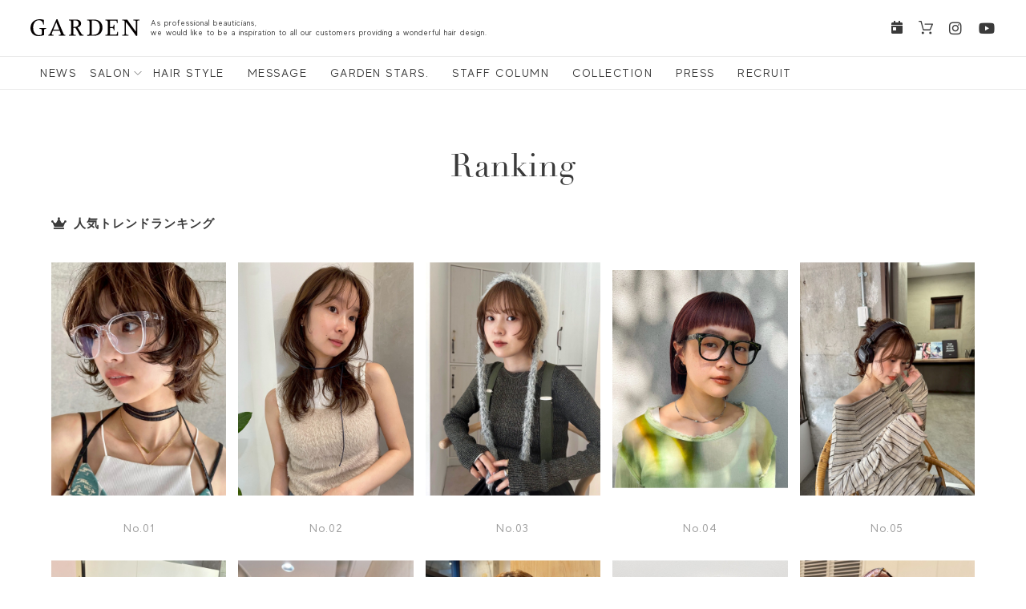

--- FILE ---
content_type: text/html; charset=UTF-8
request_url: https://garden-hair.jp/style_catalog/
body_size: 83751
content:
<!DOCTYPE html>
<html lang="ja">
<head>
<meta charset="utf-8">
<meta http-equiv="X-UA-Compatible" content="IE=edge">
<meta name="viewport" content="width=device-width, initial-scale=1">
<title>ヘアスタイルランキング | 原宿 表参道 銀座 美容室 ガーデン</title>
<meta name="description" xml:lang="ja" lang="ja" content="原宿・表参道の美容室GARDENの人気ヘアスタイルランキング。ガーデングループがおすすめする人気のヘアスタイル・メンズスタイルをご紹介！お気に入りのヘアスタイルを見つけたらぜひネット予約を！" /> 
<meta name="keywords" xml:lang="ja" lang="ja" content="GARDEN,garden,ガーデン,drive for garden,ドライヴ フォー ガーデン,原宿,青山,表参道,神宮前,銀座,美容室,美容院,予約,須崎勝己,加藤敏行,森内雅樹,河野悌己,秋葉千菜,HAIR,MAKE,ヘアメイク,スタイリスト,Gardenブログ,GARDEN Tokyo,harajuku,トウキョウ,東京,トップ,旗艦店" />
<meta property="og:title" content="ヘアスタイルランキング">
<meta property="og:image" content="/assets/img/ogp_image.jpg">
<meta property="og:site_name" content="原宿 表参道 銀座 美容室 ガーデン">
<meta property="og:description" content="原宿・表参道の美容室GARDENの人気ヘアスタイルランキング。ガーデングループがおすすめする人気のヘアスタイル・メンズスタイルをご紹介！">
<link rel="icon" href="/assets/img/logo/favicon.ico">
<link rel="apple-touch-icon" sizes="180×180" href="/assets/img/logo/apple-touch-icon.png">
<link rel="stylesheet" href="https://use.typekit.net/rvy5ken.css">
<link rel="stylesheet" href="https://fonts.googleapis.com/css?family=Sawarabi+Mincho">
<link rel="stylesheet" href="https://use.fontawesome.com/releases/v5.6.3/css/all.css">
<link rel="stylesheet" href="/assets/css/reset.css">
<link rel="stylesheet" href="/assets/css/swiper.min.css">
<link rel="stylesheet" href="/assets/css/slick.css">
<link rel="stylesheet" href="/assets/css/slick-theme.css">
<link rel="stylesheet" href="/assets/css/animate-custom.css">
<link rel="stylesheet" href="/assets/css/common.css">
<link rel="stylesheet" href="/css/main.css">
<!-- Global site tag (gtag.js) - Google Analytics -->
<script async src="https://www.googletagmanager.com/gtag/js?id=UA-171269174-1"></script>
<script>
  window.dataLayer = window.dataLayer || [];
  function gtag(){dataLayer.push(arguments);}
  gtag('js', new Date());

  gtag('config', 'UA-171269174-1');
</script>
</head>
	<body>
				<header id="header">
			<ul class="logo_box flexbox">
				<!-- <li class="logo"><a href="/"><img src="assets/img/logo/logo_b.svg" alt="GARDEN"></a></li> -->
				<li class="logo"><a href="/"><img src="/assets/img/logo/logo_b.svg" alt="GARDEN"></a></li>
				<li class="logo_text made sp_none">As&nbsp;professional&nbsp;beauticians,<br> we&nbsp;would&nbsp;like&nbsp;to&nbsp;be&nbsp;a&nbsp;inspiration to&nbsp;all&nbsp;our&nbsp;customers providing&nbsp;a&nbsp;wonderful&nbsp;hair&nbsp;design.</li>
				<li class="reserve reserve_btn head_btn upper"><a class="r_popup_btn"><i class="fas fa-calendar-day"></i></a></li>
				<li class="shop head_btn upper"><a href="https://www.shop-ideals.com/" target="_blank"><img src="/assets/img/icon/cart.svg" alt="shopping"></a></li>
				<li class="head_sns sp_none">
					<ul class="head_sns_box flexbox">
						<li><a href="https://www.instagram.com/gardenhaircatalog/" target="_blank"><i class="fab fa-instagram"></i></a></li>
						<li><a href="https://www.youtube.com/channel/UC2Z2a96-b8INv3sRw0Xqcng" target="_blank"><i class="fab fa-youtube"></i></a></li>
					</ul>
				</li>
				<li class="toggle_nav">
					<div id="button">
						<span></span>
						<span></span>
						<span></span>
					</div>
					<nav id="toggle_box">
						<div class="toggle_logo"><a href="/"><img src="/assets/img/logo/toggle_logo.png" alt="GARDEN"></a></div>
						<ul class="toggle_inner made upper flexbox">
							<li><a href="/news/?category=ALL">news</a></li>
							<li><a class="r_popup_btn">salon</a></li>
							<li><a href="/style_catalog/">hair style</a></li>
							<li><a href="/message/">message</a></li>
							<li><a href="/column/?category=ALL">GARDEN stars.</a></li>
							<li><a href="/staff_column/?category=ALL">staff column</a></li>
							<li><a href="/collection/c2025aw/">collection</a></li>
							<li><a href="/publishing/?publishdate=2025年11月">press</a></li>
							<li><a href="/recruit/">recruit</a></li>
						</ul>
						<ul class="toggle_sns_box flexbox made">
							<li class="reserve upper"><a class="r_popup_btn"><i class="fas fa-calendar-day"></i></a></li>
							<li class="shop upper"><a href="https://www.shop-ideals.com/" target="_blank"><img src="/assets/img/icon/cart_w.svg" alt="shopping"></a></li>
							<li><a href="https://www.instagram.com/gardenhaircatalog/" target="_blank"><i class="fab fa-instagram"></i></a></li>
							<li><a href="https://www.youtube.com/channel/UC2Z2a96-b8INv3sRw0Xqcng" target="_blank"><i class="fab fa-youtube"></i></a></li>
						</ul>
						<div class="toggle_search">
							<p class="toggle_search_title">コラムを探す</p>
							<form class="search_column" action="/search.php" method="get"><input class="form_column_text" name="s" type="text" placeholder="キーワードで検索" /><button class="search_column_btn" type="submit"><i class="fas fa-search"></i></button></form>
						</div>
					</nav>
				</li>
			</ul>

			<div class="main_nav">
				<div class="nav_bar made upper flexbox">
					<div class="nav_box sp_none">
						<ul class="nav_list flexbox">
							<li><a href="/news/?category=ALL">news</a></li>
							<li class="nav_salon">salon</li>
							<li><a href="/style_catalog/">hair style</a></li>
							<li><a href="/message/">message</a></li>
							<li><a href="/column/?category=ALL">GARDEN stars.</a></li>
							<li><a href="/staff_column/?category=ALL">staff column</a></li>
							<li><a href="/collection/c2025aw/">collection</a></li>
							<li><a href="/publishing/?publishdate=2025年11月">press</a></li>
							<li><a href="/recruit/">recruit</a></li>
						</ul>
					</div>
<!--
					<div class="column_box flexbox">
						<p class="text">記事のカテゴリ｜</p>
						<ul class="column_list flexbox">
							<li><a href="/other/past/garden/column/">スタイル</a></li>
							<li><a href="/other/past/garden/column/">ケア</a></li>
							<li><a href="/other/past/garden/column/">メニュー</a></li>
							<li><a href="/other/past/garden/column/">ビューティー</a></li>
							<li><a class="search_btn"><i class="fas fa-search"></i></a></li>
						</ul>
						<form class="search_column" method="get"><input class="form_column_text" name="s" type="text" placeholder="キーワードで検索" /><button class="search_column_btn" type="submit"><i class="fas fa-search"></i></button></form>
					</div>

					<div class="nav_next">&gt;</div>
-->
				</div>
			</div>

			<div class="nav_salon_list">
<!--				<p class="text">店舗一覧 | </p>-->
				<ul class="nav_salon_box flexbox">
					<li><a href="/salon/salon_list/?salonid=241">THE GARDEN TOKYO</a></li>
					<li><a href="/salon/salon_list/?salonid=7229">GARD/ëN</a></li>
					<!--<li><a href="/salon/salon_list/?salonid=240">drive for garden</a></li>-->
					<li><a href="/salon/salon_list/?salonid=239">Laf from GARDEN</a></li>
					<!--<li><a href="/salon/salon_list/?salonid=238">GARDEN harajuku</a></li>-->
					<!--<li><a href="/salon/salon_list/?salonid=237">GARDEN omotesando</a></li>-->
					<li><a href="/salon/salon_list/?salonid=236">GARDEN jingumae</a></li>
					<!--<li><a href="/salon/salon_list/?salonid=235">GARDEN W.</a></li>-->
					<li><a href="/salon/salon_list/?salonid=234">GARDEN MUSASHIKOSUGI</a></li>
					<!--<li><a href="https://www.neutral-door.jp/" target="_blank">NEUTRAL DOOR</a></li>-->
					<!--<li><a href="https://garden-nyc.com/" target="_blank">GARDEN NY</a></li>-->
					<li><a href="/salon/salon_list/?salonid=4810">garden tachikawa</a></li>
					<li><a href="/salon/salon_list/?salonid=10596">garden tachikawa next</a></li>
					<!--<li><a href="/salon/salon_list/?salonid=6045">EYEBAR ginza</a></li>-->
					<li><a href="/salon/salon_list/?salonid=5720">GARDEN ginza</a></li>
					<li><a href="/salon/salon_list/?salonid=5824">GARDEN YOKOHAMA</a></li>
					<li><a href="/salon/salon_list/?salonid=6056">Uné GARDEN</a></li>
					<li><a href="/salon/salon_list/?salonid=8546">GARDEN YOKOHAMA est</a></li>
					<li><a href="/salon/salon_list/?salonid=9091">GARDEN shibuya</a></li>
					<li><a href="/salon/salon_list/?salonid=6201">garden otakanomori</a></li>
					<li><a href="/salon/salon_list/?salonid=10098">garden misato</a></li>
					<li><a href="https://www.margaux.shop/" target="_blank">MARGAUX by GARDEN</a></li>
                    <li><a href="/salon/salon_list/?salonid=10747">Lino Eye＆Nail</a></li>
					
<!--
					<li><a href="/salon/game/">GAME YOKOHAMA</a></li>
					<li><a href="/salon/game/">GAME by Alan Smithee</a></li>
-->
				</ul>
			</div>

			<div id="head_reserve_popup" class="popup">
				<div class="popup-inner">
					<div class="close-btn" id="js-close-btn">×</div>
					<ul class="popup_salon">
						<li class="flexbox">
							<p class="pic"><a href="/salon/salon_list/?salonid=241"><img src="/img/salon/logo/logo_tokyo.gif" alt="GARDEN Tokyo"></a></p>
							<dl class="salon_contents flexbox">
								<dd class="salon_name"><a href="/salon/salon_list/?salonid=241">THE GARDEN TOKYO</a></dd>
								<dd class="web_btn r_btn"><a href="/salon/salon_list/?salonid=241#STAFF">RESERVATION</a></dd>
								<dd class="tel_btn r_btn"><a href="tel:0355375510">03-5537-5510</a></dd>
							</dl>
						</li>
						<li class="flexbox">
							<p class="pic"><a href="/salon/salon_list/?salonid=7229"><img src="/img/salon/logo/logo_en.jpg" alt="GARD/ëN"></a></p>
							<dl class="salon_contents flexbox">
								<dd class="salon_name"><a href="/salon/salon_list/?salonid=7229">GARD/ëN</a></dd>
								<dd class="web_btn r_btn"><a href="/salon/salon_list/?salonid=7229#STAFF">RESERVATION</a></dd>
								<dd class="tel_btn r_btn"><a href="tel:03-5775-4300">03-5775-4300</a></dd>
							</dl>
						</li>
						<!--
						<li class="flexbox">
							<p class="pic"><a href="/salon/salon_list/?salonid=240"><img src="/img/salon/logo/logo_drive.gif" alt="drive for garden"></a></p>
							<dl class="salon_contents flexbox">
								<dd class="salon_name"><a href="/salon/salon_list/?salonid=240">drive for garden</a></dd>
								<dd class="web_btn r_btn"><a href="/salon/salon_list/?salonid=240#STAFF">RESERVATION</a></dd>
								<dd class="tel_btn r_btn"><a href="tel:0362745500">03-6274-5500</a></dd>
							</dl>
						</li>-->
						<li class="flexbox">
							<p class="pic"><a href="/salon/salon_list/?salonid=239"><img src="/img/salon/logo/logo_laf.png" alt="Laf from GARDEN"></a></p>
							<dl class="salon_contents flexbox">
								<dd class="salon_name"><a href="/salon/salon_list/?salonid=239">Laf from GARDEN</a></dd>
								<dd class="web_btn r_btn"><a href="/salon/salon_list/?salonid=239#STAFF">RESERVATION</a></dd>
								<dd class="tel_btn r_btn"><a href="tel:0335691171">03-3569-1171</a></dd>
							</dl>
						</li>
						<!--<li class="flexbox">
							<p class="pic"><a href="/salon/salon_list/?salonid=238"><img src="/img/salon/logo/logo_harajuku.png" alt="GARDEN harajuku"></a></p>
							<dl class="salon_contents flexbox">
								<dd class="salon_name"><a href="/salon/salon_list/?salonid=238">GARDEN harajuku</a></dd>
								<dd class="web_btn r_btn"><a href="https://cs.appnt.me/facebook/page_tab/910?stand_alone=1&return=" target="_blank">RESERVATION</a></dd>
								<dd class="tel_btn r_btn"><a href="tel:0357740091">03-5774-0091</a></dd>
							</dl>
						</li>-->
						<!--<li class="flexbox">
							<p class="pic"><a href="/salon/salon_list/?salonid=237"><img src="/img/salon/logo/logo_omotesando.png" alt="GARDEN omotesando"></a></p>
							<dl class="salon_contents flexbox">
								<dd class="salon_name"><a href="/salon/salon_list/?salonid=237">GARDEN omotesando</a></dd>
								<dd class="web_btn r_btn"><a href="/salon/salon_list/?salonid=237#STAFF">RESERVATION</a></dd>
								<dd class="tel_btn r_btn"><a href="tel:0354688686">03-5468-8686</a></dd>
							</dl>
						</li>-->
						<li class="flexbox">
							<p class="pic"><a href="/salon/salon_list/?salonid=236"><img src="/img/salon/logo/logo_jingumae.png" alt="GARDEN jingumae"></a></p>
							<dl class="salon_contents flexbox">
								<dd class="salon_name"><a href="/salon/salon_list/?salonid=236">GARDEN jingumae</a></dd>
								<dd class="web_btn r_btn"><a href="/salon/salon_list/?salonid=236#STAFF">RESERVATION</a></dd>
								<dd class="tel_btn r_btn"><a href="tel:0364276744">03-6427-6744</a></dd>
							</dl>
						</li>
						<!--<li class="flexbox">
							<p class="pic"><a href="/salon/salon_list/?salonid=235"><img src="/img/salon/logo/logo_lora.png" alt="lora. garden"></a></p>
							<dl class="salon_contents flexbox">
								<dd class="salon_name"><a href="/salon/salon_list/?salonid=235">GARDEN W</a></dd>
								<dd class="web_btn r_btn"><a href="/salon/salon_list/?salonid=235#STAFF">RESERVATION</a></dd>
								<dd class="tel_btn r_btn"><a href="tel:0367125995">03-6712-5995</a></dd>
							</dl>
						</li>-->
						<li class="flexbox">
							<p class="pic"><a href="/salon/salon_list/?salonid=234"><img src="/img/salon/logo/logo_neutral1.gif" alt="GARDEN MUSASHIKOSUGI"></a></p>
							<dl class="salon_contents flexbox">
								<dd class="salon_name"><a href="/salon/salon_list/?salonid=234">GARDEN MUSASHIKOSUGI</a></dd>
								<dd class="web_btn r_btn"><a href="/salon/salon_list/?salonid=234#STAFF">RESERVATION</a></dd>
								<dd class="tel_btn r_btn"><a href="tel:0444311277">044-431-1277</a></dd>
							</dl>
						</li>
						<!--
						<li class="flexbox">
							<p class="pic"><a href="https://www.neutral-door.jp/" target="_blank"><img src="/img/salon/logo/logo_neutral_door.png" alt="NEUTRAL DOOR"></a></p>
							<dl class="salon_contents flexbox">
								<dd class="salon_name"><a href="https://www.neutral-door.jp/" target="_blank">NEUTRAL DOOR</a></dd>
								<dd class="web_btn r_btn"><a href="https://www.neutral-door.jp/staff" target="_blank">RESERVATION</a></dd>
								<dd class="tel_btn r_btn"><a href="tel:0448728475">044-872-8475</a></dd>
							</dl>
						</li>-->
						<!--<li class="flexbox">
							<p class="pic"><a href="https://garden-nyc.com/" target="_blank"><img src="/img/salon/logo/logo_nyc.gif" alt="GARDEN NY"></a></p>
							<dl class="salon_contents flexbox">
								<dd class="salon_name"><a href="https://garden-nyc.com/" target="_blank">GARDEN NY</a></dd>
								<dd class="tel_btn r_btn"><a href="tel:2126479303">212-647-9303</a></dd>
							</dl>
						</li>-->
						<li class="flexbox">
							<p class="pic"><a href="/salon/salon_list/?salonid=4810"><img src="/img/salon/logo/tachikawa.jpg" alt="GARDEN tachikawa"></a></p>
							<dl class="salon_contents flexbox">
								<dd class="salon_name"><a href="/salon/salon_list/?salonid=4810">garden tachikawa</a></dd>
								<dd class="web_btn r_btn"><a href="/salon/salon_list/?salonid=4810#STAFF">RESERVATION</a></dd>
								<dd class="tel_btn r_btn"><a href="tel:042-506-0256">042-506-0256</a></dd>
							</dl>
						</li>
                        <li class="flexbox">
							<p class="pic"><a href="/salon/salon_list/?salonid=10596"><img src="/img/salon/logo/logo_tachikawa_next.jpg" alt="GARDEN tachikawa next"></a></p>
							<dl class="salon_contents flexbox">
								<dd class="salon_name"><a href="/salon/salon_list/?salonid=10596">garden tachikawa next</a></dd>
								<dd class="web_btn r_btn"><a href="/salon/salon_list/?salonid=10596#STAFF">RESERVATION</a></dd>
								<!--<dd class="tel_btn r_btn"><a href="tel:042-506-0256">042-506-0256</a></dd>-->
							</dl>
						</li>
						<!--<li class="flexbox">
							<p class="pic"><a><img src="/img/salon/logo/logo_eyebar_ginza.jpg" alt="EYEBAR ginza"></a></p>
							<dl class="salon_contents flexbox">
								<dd class="salon_name"><a>EYEBAR ginza</a></dd>
								<dd class="tel_btn r_btn"><a href="tel:03-6263-8341">03-6263-8341</a></dd>
							</dl>
						</li>-->
						<li class="flexbox">
							<p class="pic"><a href="/salon/salon_list/?salonid=5720"><img src="/img/salon/logo/logo_ginza.png" alt="GARDEN ginza"></a></p>
							<dl class="salon_contents flexbox">
								<dd class="salon_name"><a href="/salon/salon_list/?salonid=5720">GARDEN ginza</a></dd>
								<dd class="web_btn r_btn"><a href="https://direct.salondenet.jp/7o8BPTXd3PVWjYh76" target="_blank">RESERVATION</a></dd>
								<dd class="tel_btn r_btn"><a href="tel:03-6263-2621">03-6263-2621</a></dd>
							</dl>
						</li>
						<li class="flexbox">
							<p class="pic"><a href="/salon/salon_list/?salonid=5824"><img src="/img/salon/logo/logo_yokohama.png" alt="GARDEN YOKOHAMA"></a></p>
							<dl class="salon_contents flexbox">
								<dd class="salon_name"><a href="/salon/salon_list/?salonid=5824">GARDEN YOKOHAMA</a></dd>
								<dd class="web_btn r_btn"><a href="https://direct.salondenet.jp/LkqAtdDJxc9f1aLeA">RESERVATION</a></dd>
								<dd class="tel_btn r_btn"><a href="tel:045-577-0916">045-577-0916</a></dd>
							</dl>
						</li>
						<li class="flexbox">
							<p class="pic"><a href="/salon/salon_list/?salonid=6056"><img src="/img/salon/logo/logo_une.png" alt="Uné GARDEN"></a></p>
							<dl class="salon_contents flexbox">
								<dd class="salon_name"><a href="/salon/salon_list/?salonid=6056">Uné GARDEN</a></dd>
								<dd class="web_btn r_btn"><a href="https://appt.salondenet.jp/garden-hair/?corpstr=garden-hair&get=6a5e647258646c3627351f6362676b5c6957716d5b6f6733707269715e63235d653a6c5b695e5971586362676b236c5e6c6955665d332e2a29">RESERVATION</a></dd>
								<dd class="tel_btn r_btn"><a href="tel:03-5734-1270">03-5734-1270</a></dd>
							</dl>
						</li>
						<li class="flexbox">
							<p class="pic"><a href="/salon/salon_list/?salonid=8546"><img src="/img/salon/logo/logo_yokohama_est.jpg" alt="GARDEN YOKOHAMA est"></a></p>
							<dl class="salon_contents flexbox">
								<dd class="salon_name"><a href="/salon/salon_list/?salonid=8546">GARDEN YOKOHAMA est</a></dd>
								<dd class="web_btn r_btn"><a href="https://liff.line.me/1657004524-Mwd949q1/shop?id=115" target="_blank">RESERVATION</a></dd>
								<dd class="tel_btn r_btn"><a href="tel:0455770755">045-577-0755</a></dd>
							</dl>
						</li>
						<li class="flexbox">
							<p class="pic"><a href="/salon/salon_list/?salonid=9091"><img src="/img/salon/logo/logo_shibuya.jpg" alt="GARDEN shibuya"></a></p>
							<dl class="salon_contents flexbox">
								<dd class="salon_name"><a href="/salon/salon_list/?salonid=9091">GARDEN shibuya</a></dd>
								<!--<dd class="web_btn r_btn"><a href="https://liff.line.me/1657004524-Mwd949q1/shop?id=115" target="_blank">RESERVATION</a></dd>-->
								<dd class="tel_btn r_btn"><a href="tel:03-6450-6530">03-6450-6530</a></dd>
							</dl>
						</li>
						<li class="flexbox">
							<p class="pic"><a href="/salon/salon_list/?salonid=6201"><img src="/img/salon/logo/logo_otakanomori.jpg" alt="garden otakanomori"></a></p>
							<dl class="salon_contents flexbox">
								<dd class="salon_name"><a href="/salon/salon_list/?salonid=6201">garden otakanomori</a></dd>
								<dd class="web_btn r_btn"><a href="https://direct.salondenet.jp/Zjz1iNHy1GKeEorJ8"target="_blank" rel="nofollow">RESERVATION</a></dd>
								<dd class="tel_btn r_btn"><a href="tel:04-7136-7470">04-7136-7470</a></dd>
							</dl>
						</li>
						<li class="flexbox">
							<p class="pic"><a href="/salon/salon_list/?salonid=10098"><img src="/img/salon/logo/logo_misato.jpg" alt="garden misato"></a></p>
							<dl class="salon_contents flexbox">
								<dd class="salon_name"><a href="/salon/salon_list/?salonid=10098">garden misato</a></dd>
								<dd class="web_btn r_btn"><a href="https://direct.salondenet.jp/fT5b3t9T64hPEiBB8" target="_blank" rel="nofollow">RESERVATION</a></dd>
								<dd class="tel_btn r_btn"><a href="tel:048-959-9330">048-959-9330</a></dd>
							</dl>
						</li>
						<li class="flexbox">
							<p class="pic"><a href="https://www.margaux.shop/" target="_blank"><img src="/img/salon/logo/logo_margaux.png" alt="MARGAUX by GARDEN"></a></p>
							<dl class="salon_contents flexbox">
								<dd class="salon_name"><a href="https://www.margaux.shop/" target="_blank">MARGAUX by GARDEN</a></dd>
								<dd class="web_btn r_btn"><a href="https://beauty.hotpepper.jp/slnH000382576/" target="_blank">RESERVATION</a></dd>
								<dd class="tel_btn r_btn"><a href="tel:0487897777">048-789-7777</a></dd>
							</dl>
						</li>
                        <li class="flexbox">
							<p class="pic"><a href="/salon/salon_list/?salonid=10747"><img src="/img/salon/logo/logo_lino.jpg" alt="Lino Eye＆Nail"></a></p>
							<dl class="salon_contents flexbox">
								<dd class="salon_name"><a href="/salon/salon_list/?salonid=10747">Lino Eye＆Nail</a></dd>
								<!--<dd class="web_btn r_btn"><a href="https://direct.salondenet.jp/fT5b3t9T64hPEiBB8" target="_blank" rel="nofollow">RESERVATION</a></dd>-->
								<dd class="tel_btn r_btn"><a href="tel:03-5722-4266">03-5722-4266</a></dd>
							</dl>
						</li>
						
<!--
						<li class="flexbox">
							<p class="pic"><a href="/salon/game/"><img src="/img/salon/logo/logo_game_yokohama.png" alt="GAME YOKOHAMA"></a></p>
							<dl class="salon_contents flexbox">
								<dd class="salon_name"><a href="/salon/game/">GAME YOKOHAMA</a></dd>
								<dd class="web_btn r_btn"><a href="https://beauty.hotpepper.jp/slnH000464796/" target="_blank">RESERVATION</a></dd>
								<dd class="tel_btn r_btn"><a href="tel:0455488337">045-548-8337</a></dd>
							</dl>
						</li>
						<li class="flexbox">
							<p class="pic"><a href="/salon/game/"><img src="/img/salon/logo/logo_game_alan.jpg" alt="GAME by Alan Smithee"></a></p>
							<dl class="salon_contents flexbox">
								<dd class="salon_name"><a href="/salon/game/">GAME by Alan Smithee</a></dd>
								<dd class="web_btn r_btn"><a href="https://beauty.hotpepper.jp/slnH000239059/" target="_blank">RESERVATION</a></dd>
								<dd class="tel_btn r_btn"><a href="tel:0358431717">03-5843-1717</a></dd>
							</dl>
						</li>
-->
					</ul>

				</div>
				<div class="black-background" id="js-black-bg"></div>
			</div>

		</header>


<link rel="stylesheet" href="style.css">
<main id="contents" class="global">

	<section class="ranking container">
		<h1 class="section_title ranking_title didot upper">ranking</h1>
		<div class="style style_ranking">
			<h4 class="style_rank bold"><i class="fas fa-crown"></i>人気トレンドランキング</h4>
			<div class="style_relation_box">
																																																																						<a href="/style_catalog/catalog_list/?styleid=11498" class="style_relation_item"><img src="https://www.garden-hair.jp/wp/wp-content/uploads/2025/10/1坂本小夏-1.jpeg" alt="">
							<p class="style_relation_item_number made">No.01</p>
							<p class="style_relation_item_style upper didot">BOB</p>
																																										<p class="style_relation_item_name">坂本小夏</p>
																					</a>
																										<a href="/style_catalog/catalog_list/?styleid=11496" class="style_relation_item"><img src="https://www.garden-hair.jp/wp/wp-content/uploads/2025/10/2鍬埼さやか-1.jpeg" alt="">
							<p class="style_relation_item_number made">No.02</p>
							<p class="style_relation_item_style upper didot">MEDIUM</p>
																																										<p class="style_relation_item_name">鍬﨑さやか</p>
																					</a>
																										<a href="/style_catalog/catalog_list/?styleid=11494" class="style_relation_item"><img src="https://www.garden-hair.jp/wp/wp-content/uploads/2025/10/３津田遥-1.jpeg" alt="">
							<p class="style_relation_item_number made">No.03</p>
							<p class="style_relation_item_style upper didot">BOB</p>
																																										<p class="style_relation_item_name">津田遥香</p>
																					</a>
																										<a href="/style_catalog/catalog_list/?styleid=11492" class="style_relation_item"><img src="https://www.garden-hair.jp/wp/wp-content/uploads/2025/10/４田實紗和-1.jpeg" alt="">
							<p class="style_relation_item_number made">No.04</p>
							<p class="style_relation_item_style upper didot">BOB</p>
																																				</a>
																										<a href="/style_catalog/catalog_list/?styleid=11490" class="style_relation_item"><img src="https://www.garden-hair.jp/wp/wp-content/uploads/2025/10/５nana-1.jpeg" alt="">
							<p class="style_relation_item_number made">No.05</p>
							<p class="style_relation_item_style upper didot">ALLANGE</p>
																																										<p class="style_relation_item_name">nana</p>
																					</a>
																										<a href="/style_catalog/catalog_list/?styleid=11488" class="style_relation_item"><img src="https://www.garden-hair.jp/wp/wp-content/uploads/2025/10/６nagi-1.jpeg" alt="">
							<p class="style_relation_item_number made">No.06</p>
							<p class="style_relation_item_style upper didot">LONG</p>
																																										<p class="style_relation_item_name">nagi</p>
																					</a>
																										<a href="/style_catalog/catalog_list/?styleid=11486" class="style_relation_item"><img src="https://www.garden-hair.jp/wp/wp-content/uploads/2025/10/7田實紗和-1.jpeg" alt="">
							<p class="style_relation_item_number made">No.07</p>
							<p class="style_relation_item_style upper didot">BOB</p>
																																				</a>
																										<a href="/style_catalog/catalog_list/?styleid=11484" class="style_relation_item"><img src="https://www.garden-hair.jp/wp/wp-content/uploads/2025/10/８中野綺佳-1.jpeg" alt="">
							<p class="style_relation_item_number made">No.08</p>
							<p class="style_relation_item_style upper didot">ALLANGE</p>
																																				</a>
																										<a href="/style_catalog/catalog_list/?styleid=11482" class="style_relation_item"><img src="https://www.garden-hair.jp/wp/wp-content/uploads/2025/10/９塩本美菜-1.jpeg" alt="">
							<p class="style_relation_item_number made">No.09</p>
							<p class="style_relation_item_style upper didot">BOB</p>
																																										<p class="style_relation_item_name">塩本美菜</p>
																					</a>
																										<a href="/style_catalog/catalog_list/?styleid=11480" class="style_relation_item"><img src="https://www.garden-hair.jp/wp/wp-content/uploads/2025/10/１０　阿久津真衣-1.jpeg" alt="">
							<p class="style_relation_item_number made">No.10</p>
							<p class="style_relation_item_style upper didot">MEDIUM</p>
																																										<p class="style_relation_item_name">阿久津真衣</p>
																					</a>
																																																																																																																																																																																																																																																																																																																																																																																																																																																																																																																																																																																																																																																																																																																																																																																																																																																																																																																																																																																																																																																																																																																																																																																																																																																																																																																																																																																																																																																																																																																																																																																																																																																																																																																																																																																																																																																																																																																																																																																																																																																																																																																																																																																																																																																																																																																																																																																																																																																																																																																																																																																																																																																																																																																																																																																																																																																																																																																																																																																																																																																																																																																																																																																																																																																																																																																																																																																																																																																																																																																																																																																																																																																																																																																																																																																																																																																																																																																																																																																																																																																																																																																																																																																																																																																																																																																																																																																																																																																																																																																																																																																																																																																																																																																																																																																																																																																																																																																																																																																																																																																																																																																																																																																																																																																																																																																																																																																																																																																																																																																																																																																																																																																																																																																																																																																																																																																																																																																																																																																																																																																																																																																																																																																																																																																																																																																																																																																																																																																																																																																																																																																																																																																																																																																																																																																																																																																																																																																																																																																																																																																																																																																																																																																																																																																																																																																																																																																																																																																																																																																																																																																																																																																																																																																																																																																																																																																																																																																																																																																																																																																																																																																																																																																																																																																																																																																																																																																																																																																																																																																																																																																																																																																																																																																																																																																																																																																																																																																																																																																																																																																																																																																																																																																																																																																																																																																																																																																																																																																																																																																																																																																																																																																																																																																																																																																																																																																																																																																																																																																																																																																																																																																																																																																																																																																																																																																																																																																																																																																																																																																																																																																																																																																																																																																																																																																																																																																																																																																																																																																																																																																																																																																																																																																																																																																																																																																																																																																																																																																																																																																																																																																																																																																																																																																																																																																																																																																																																																																																																																																																																																																																																																																																																																																																																																																																																																																																																																																																																																																																																																																																																																																																																																																																																																																																																																																																																																																																																																																																																																																																																																																																																																																																																																																																																																																																																																																																																																					</div>

			<h4 class="style_rank bold"><i class="fas fa-crown"></i>GARDENヒットヘアスタイル</h4>
			<div class="style_relation_box style_relation_box2">
																									<a href="/style_catalog/catalog_list/?styleid=11508" class="style_relation_item"><img src="https://www.garden-hair.jp/wp/wp-content/uploads/2025/10/R1-nana-コピー.jpeg" alt="">
							<p class="style_relation_item_number made">No.1</p>
							<p class="style_relation_item_style upper didot">BOB</p>
																																										<p class="style_relation_item_name">nana</p>
																					</a>
																											<a href="/style_catalog/catalog_list/?styleid=11506" class="style_relation_item"><img src="https://www.garden-hair.jp/wp/wp-content/uploads/2025/10/R2-加藤ゆりえ-1.jpeg" alt="">
						<p class="style_relation_item_number made">No.2</p>
							<p class="style_relation_item_style upper didot">MEDIUM</p>
																																										<p class="style_relation_item_name">加藤ゆりえ</p>
																					</a>
																											<a href="/style_catalog/catalog_list/?styleid=11504" class="style_relation_item"><img src="https://www.garden-hair.jp/wp/wp-content/uploads/2025/10/R3-豊田カエデ-1.jpeg" alt="">
							<p class="style_relation_item_number made">No.3</p>
							<p class="style_relation_item_style upper didot">MEDIUM</p>
																																										<p class="style_relation_item_name">豊田楓</p>
																					</a>
																											<a href="/style_catalog/catalog_list/?styleid=11502" class="style_relation_item"><img src="https://www.garden-hair.jp/wp/wp-content/uploads/2025/10/R4-今野佑哉-1.jpeg" alt="">
						<p class="style_relation_item_number made">No.4</p>
							<p class="style_relation_item_style upper didot">BOB</p>
																																										<p class="style_relation_item_name">今野佑哉</p>
																					</a>
																											<a href="/style_catalog/catalog_list/?styleid=11500" class="style_relation_item"><img src="https://www.garden-hair.jp/wp/wp-content/uploads/2025/10/R5-武田美奈-1.jpeg" alt="">
						<p class="style_relation_item_number made">No.5</p>
							<p class="style_relation_item_style upper didot">BOB</p>
																																										<p class="style_relation_item_name">武田 美奈</p>
																																																																																																																																																																																																																																																																																																																																																																																																																																																																																																																																																																																																																																																																																																																																																																																																																																																																																																																																																																																																																																																																																																																																																																																																																																																																																																																																																																																																																																																																																																																																																																																																																																																																																																																																																																																																																																																																																																																																																																																																																																																																																																																																																																																																																																																																																																																																																																																																																																																																																																																																																																																																																																																																																																																																																																																																																																																																																																																																																																																																																																																																																																																																																																																																																																																																																																																																																																																																																																																																																																																																																																																																																																																																																																																																																																																																																																																																																																																																																																																																																																																																																																																																																																																																																																																																																																																																																																																																																																																																																																																																																																																																																																																																																																																																																																																																																																																																																																																																																																																																																																																																																																																																																																																																																																																																																																																																																																																																																																																																																																																																																																																																																																																																																																																																																																																																																																																																																																																																																																																																																																																																																																																																																																																																																																																																																																																																																																																																																																																																																																																																																																																																																																																																																																																																																																																																																																																																																																																																																																																																																																																																																																																																																																																																																																																																																																																																																																																																																																																																																																																																																																																																																																																																																																																																																																																																																																																																																																																																																																																																																																																																																																																																																																																																																																																																																																																																																																																																																																																																																																																																																																																																																																																																																																																																																																																																																																																																																																																																																																																																																																																																																																																																																																																																																																																																																																																																																																																																																																																																																																																																																																																																																																																																																																																																																																																																																																																																																																																																																																																																																																																																																																																																																																																																																																																																																																																																																																																																																																																																																																																																																																																																																																																																																																																																																																																																																																																																																																																																																																																																																																																																																																																																																																																																																																																																																																																																																																																																																																																																																																																																																																																																																																																																																																																																																																																																																																																																																																																																																																																																																																																																																																																																																																																																																																																																																																																																																																																																																																																																																																																																																																																																																																																																																																																																																																																																																																																																																																																																																																																																																																																																																																																																																																																																																																																																																																																																																																																																																																																																																																																																																																																																																																																																																																																																																																																																																																																																																																																																																																																																																																																																																																																																																																																																																																																																																																																																																																																																																																																																																																																																																																																																																																																																																																																																																																																																																																																																																																																																																																														</a>
			</div>
		</div>
	</section>


														
				

	<section class="catalog_list container">
		<h2 class="section_title didot upper">style catalog</h2>
		<div class="catalog_list_image_big"><img src="https://www.garden-hair.jp/wp/wp-content/uploads/2020/07/all-3.jpg" alt="Style catalog"></div>
		<ul class="all_catalog style_list flexbox style_list_flexbox">
																																										<li>
					<a href="/style_catalog/catalog_list/?styleid=11508">
						<img src="https://www.garden-hair.jp/wp/wp-content/uploads/2025/10/R1-nana-コピー.jpeg">
						<p class="style_list_info">BOB /
																																										nana</p>
										<p class="style_list_title">柔らかさをpuls！ボブレイヤー</p>
					</a>
				</li>
																																																			<li>
					<a href="/style_catalog/catalog_list/?styleid=11506">
						<img src="https://www.garden-hair.jp/wp/wp-content/uploads/2025/10/R2-加藤ゆりえ-1.jpeg">
						<p class="style_list_info">MEDIUM /
																																										加藤ゆりえ</p>
										<p class="style_list_title">レイヤーロブ</p>
					</a>
				</li>
																																																			<li>
					<a href="/style_catalog/catalog_list/?styleid=11504">
						<img src="https://www.garden-hair.jp/wp/wp-content/uploads/2025/10/R3-豊田カエデ-1.jpeg">
						<p class="style_list_info">MEDIUM /
																																										豊田楓</p>
										<p class="style_list_title">ワンカールで垢抜ける大人ミディアム</p>
					</a>
				</li>
																																																			<li>
					<a href="/style_catalog/catalog_list/?styleid=11502">
						<img src="https://www.garden-hair.jp/wp/wp-content/uploads/2025/10/R4-今野佑哉-1.jpeg">
						<p class="style_list_info">BOB /
																																										今野佑哉</p>
										<p class="style_list_title">秋オススメなウォームブラウンのさらさらボブ</p>
					</a>
				</li>
																																																			<li>
					<a href="/style_catalog/catalog_list/?styleid=11500">
						<img src="https://www.garden-hair.jp/wp/wp-content/uploads/2025/10/R5-武田美奈-1.jpeg">
						<p class="style_list_info">BOB /
																																										武田 美奈</p>
										<p class="style_list_title">栗色ボブのアンニュイボブ</p>
					</a>
				</li>
																																																			<li>
					<a href="/style_catalog/catalog_list/?styleid=11498">
						<img src="https://www.garden-hair.jp/wp/wp-content/uploads/2025/10/1坂本小夏-1.jpeg">
						<p class="style_list_info">BOB /
																																										坂本小夏</p>
										<p class="style_list_title">レイヤーボブ×ローライト</p>
					</a>
				</li>
																																																			<li>
					<a href="/style_catalog/catalog_list/?styleid=11496">
						<img src="https://www.garden-hair.jp/wp/wp-content/uploads/2025/10/2鍬埼さやか-1.jpeg">
						<p class="style_list_info">MEDIUM /
																																										鍬﨑さやか</p>
										<p class="style_list_title">ニュアンスミディ</p>
					</a>
				</li>
																																																			<li>
					<a href="/style_catalog/catalog_list/?styleid=11494">
						<img src="https://www.garden-hair.jp/wp/wp-content/uploads/2025/10/３津田遥-1.jpeg">
						<p class="style_list_info">BOB /
																																										津田遥香</p>
										<p class="style_list_title">ニュアンスウルフボブ</p>
					</a>
				</li>
				<div class='catalog_list_image_big a'><img src='https://www.garden-hair.jp/wp/wp-content/uploads/2020/07/3-15.jpg'></div>																																															<li>
					<a href="/style_catalog/catalog_list/?styleid=11492">
						<img src="https://www.garden-hair.jp/wp/wp-content/uploads/2025/10/４田實紗和-1.jpeg">
						<p class="style_list_info">BOB /
																													<p class="style_list_title">オン眉bob</p>
					</a>
				</li>
																																																			<li>
					<a href="/style_catalog/catalog_list/?styleid=11490">
						<img src="https://www.garden-hair.jp/wp/wp-content/uploads/2025/10/５nana-1.jpeg">
						<p class="style_list_info">ALLANGE /
																																										nana</p>
										<p class="style_list_title">季節感up☆マロンブラウン</p>
					</a>
				</li>
																																																			<li>
					<a href="/style_catalog/catalog_list/?styleid=11488">
						<img src="https://www.garden-hair.jp/wp/wp-content/uploads/2025/10/６nagi-1.jpeg">
						<p class="style_list_info">LONG /
																																										nagi</p>
										<p class="style_list_title">オレンジベージュ×レイヤー</p>
					</a>
				</li>
																																																			<li>
					<a href="/style_catalog/catalog_list/?styleid=11486">
						<img src="https://www.garden-hair.jp/wp/wp-content/uploads/2025/10/7田實紗和-1.jpeg">
						<p class="style_list_info">BOB /
																													<p class="style_list_title">オン眉ミニボブ</p>
					</a>
				</li>
																																																			<li>
					<a href="/style_catalog/catalog_list/?styleid=11484">
						<img src="https://www.garden-hair.jp/wp/wp-content/uploads/2025/10/８中野綺佳-1.jpeg">
						<p class="style_list_info">ALLANGE /
																													<p class="style_list_title">『clip arrange』</p>
					</a>
				</li>
																																																			<li>
					<a href="/style_catalog/catalog_list/?styleid=11482">
						<img src="https://www.garden-hair.jp/wp/wp-content/uploads/2025/10/９塩本美菜-1.jpeg">
						<p class="style_list_info">BOB /
																																										塩本美菜</p>
										<p class="style_list_title">ナチュラルボブ</p>
					</a>
				</li>
								<li class='catalog_list_image_small'><img src='https://www.garden-hair.jp/wp/wp-content/uploads/2020/07/③安倍千晶.jpg'><p class='catalog_list_image_small_title'></p></li>				<div class='catalog_list_image_big a'><img src='https://www.garden-hair.jp/wp/wp-content/uploads/2020/07/2-17.jpg'></div>				<li class='catalog_list_image_small'><img src='https://www.garden-hair.jp/wp/wp-content/uploads/2020/07/R②松本優香.jpg'><p class='catalog_list_image_small_title'></p></li>																																			<li>
					<a href="/style_catalog/catalog_list/?styleid=11480">
						<img src="https://www.garden-hair.jp/wp/wp-content/uploads/2025/10/１０　阿久津真衣-1.jpeg">
						<p class="style_list_info">MEDIUM /
																																										阿久津真衣</p>
										<p class="style_list_title">王道 秋ミディアム</p>
					</a>
				</li>
																																																			<li>
					<a href="/style_catalog/catalog_list/?styleid=11471">
						<img src="https://www.garden-hair.jp/wp/wp-content/uploads/2025/10/M菊島彩人-1.jpg">
						<p class="style_list_info">MENS /
																																										菊島彩人</p>
										<p class="style_list_title">ニュアンススパイラルヘア</p>
					</a>
				</li>
																																																			<li>
					<a href="/style_catalog/catalog_list/?styleid=11469">
						<img src="https://www.garden-hair.jp/wp/wp-content/uploads/2025/10/M金澤侑-1.jpg">
						<p class="style_list_info">MENS /
																																										金澤侑</p>
										<p class="style_list_title">大人ニュアンスフェザー</p>
					</a>
				</li>
																																																			<li>
					<a href="/style_catalog/catalog_list/?styleid=11467">
						<img src="https://www.garden-hair.jp/wp/wp-content/uploads/2025/10/M佐々木タクマ-1.jpg">
						<p class="style_list_info">MENS /
																																										佐々木タクマ</p>
										<p class="style_list_title">スパイキーフェザー</p>
					</a>
				</li>
																																																			<li>
					<a href="/style_catalog/catalog_list/?styleid=11398">
						<img src="https://www.garden-hair.jp/wp/wp-content/uploads/2025/09/M3.jpeg">
						<p class="style_list_info">MENS /
																																										佐々木タクマ</p>
										<p class="style_list_title">ジェントルセンターパート</p>
					</a>
				</li>
																																																			<li>
					<a href="/style_catalog/catalog_list/?styleid=11397">
						<img src="https://www.garden-hair.jp/wp/wp-content/uploads/2025/09/M1.jpeg">
						<p class="style_list_info">MENS /
																																										金澤侑</p>
										<p class="style_list_title">大人の色気フェザーパーマ</p>
					</a>
				</li>
																				<div class='catalog_list_image_big a'><img src='https://www.garden-hair.jp/wp/wp-content/uploads/2020/07/①小野寺紗良.jpg'></div>																															<li>
					<a href="/style_catalog/catalog_list/?styleid=11396">
						<img src="https://www.garden-hair.jp/wp/wp-content/uploads/2025/09/M2.jpeg">
						<p class="style_list_info">MENS /
																																										金澤侑</p>
										<p class="style_list_title">外はね無造作マッシュ</p>
					</a>
				</li>
																																																			<li>
					<a href="/style_catalog/catalog_list/?styleid=11395">
						<img src="https://www.garden-hair.jp/wp/wp-content/uploads/2025/09/M4.jpeg">
						<p class="style_list_info">MENS /
																																										金澤侑</p>
										<p class="style_list_title">二ュアンスフェザー</p>
					</a>
				</li>
																																																			<li>
					<a href="/style_catalog/catalog_list/?styleid=11394">
						<img src="https://www.garden-hair.jp/wp/wp-content/uploads/2025/09/R７.jpeg">
						<p class="style_list_info">BOB /
																													<p class="style_list_title">顔周りレイヤーボブ</p>
					</a>
				</li>
																																																			<li>
					<a href="/style_catalog/catalog_list/?styleid=11393">
						<img src="https://www.garden-hair.jp/wp/wp-content/uploads/2025/09/R6.jpeg">
						<p class="style_list_info">BOB /
																													<p class="style_list_title">大人ボブ</p>
					</a>
				</li>
																																																			<li>
					<a href="/style_catalog/catalog_list/?styleid=11392">
						<img src="https://www.garden-hair.jp/wp/wp-content/uploads/2020/07/R1.jpeg">
						<p class="style_list_info">BOB /
																													<p class="style_list_title">あごラインbob</p>
					</a>
				</li>
																																																			<li>
					<a href="/style_catalog/catalog_list/?styleid=11391">
						<img src="https://www.garden-hair.jp/wp/wp-content/uploads/2020/07/R2.jpeg">
						<p class="style_list_info">MEDIUM /
																																										中山 栞</p>
										<p class="style_list_title">こなれ感姫カット×ナチュラルレイヤー</p>
					</a>
				</li>
																																																			<li>
					<a href="/style_catalog/catalog_list/?styleid=11390">
						<img src="https://www.garden-hair.jp/wp/wp-content/uploads/2020/07/R3.jpeg">
						<p class="style_list_info">BOB /
																													<p class="style_list_title">bob × pink lavender</p>
					</a>
				</li>
																																																			<li>
					<a href="/style_catalog/catalog_list/?styleid=11389">
						<img src="https://www.garden-hair.jp/wp/wp-content/uploads/2025/09/R4.jpeg">
						<p class="style_list_info">MEDIUM /
																																										大石葉月</p>
										<p class="style_list_title">大人のイメチェンフェイスレイヤー</p>
					</a>
				</li>
																								<div class='catalog_list_image_big a'><img src='https://www.garden-hair.jp/wp/wp-content/uploads/2020/07/②坂本小夏.jpg'></div>																											<li>
					<a href="/style_catalog/catalog_list/?styleid=11388">
						<img src="https://www.garden-hair.jp/wp/wp-content/uploads/2025/09/R5.jpeg">
						<p class="style_list_info">BOB /
																																										塩本美菜</p>
										<p class="style_list_title">かおまわりレイヤーボブ</p>
					</a>
				</li>
																																																			<li>
					<a href="/style_catalog/catalog_list/?styleid=11387">
						<img src="https://www.garden-hair.jp/wp/wp-content/uploads/2025/09/1.jpeg">
						<p class="style_list_info">LONG /
																													<p class="style_list_title">秋のこっくり暖色ヘア</p>
					</a>
				</li>
																																																			<li>
					<a href="/style_catalog/catalog_list/?styleid=11386">
						<img src="https://www.garden-hair.jp/wp/wp-content/uploads/2025/09/2.jpeg">
						<p class="style_list_info">BOB /
																																										坂本小夏</p>
										<p class="style_list_title">シンプルボブ×長めバング</p>
					</a>
				</li>
																																																			<li>
					<a href="/style_catalog/catalog_list/?styleid=11385">
						<img src="https://www.garden-hair.jp/wp/wp-content/uploads/2025/09/3.jpeg">
						<p class="style_list_info">BOB /
																																										塩本美菜</p>
										<p class="style_list_title">かおまわりレイヤーボブ～スカーフアレンジ～</p>
					</a>
				</li>
																																																			<li>
					<a href="/style_catalog/catalog_list/?styleid=11384">
						<img src="https://www.garden-hair.jp/wp/wp-content/uploads/2025/09/4.jpeg">
						<p class="style_list_info">BOB /
																													<p class="style_list_title">マッシュbob</p>
					</a>
				</li>
																																																			<li>
					<a href="/style_catalog/catalog_list/?styleid=11383">
						<img src="https://www.garden-hair.jp/wp/wp-content/uploads/2025/09/5.jpeg">
						<p class="style_list_info">LONG /
																													<p class="style_list_title">olive beige</p>
					</a>
				</li>
																												<li class='catalog_list_image_small'><img src='https://www.garden-hair.jp/wp/wp-content/uploads/2020/07/R③sara.jpg'><p class='catalog_list_image_small_title'></p></li>				<div class='catalog_list_image_big a'><img src='https://www.garden-hair.jp/wp/wp-content/uploads/2020/07/R①安倍千晶.jpg'></div>				<li class='catalog_list_image_small'><img src='https://www.garden-hair.jp/wp/wp-content/uploads/2020/07/1-16.jpg'><p class='catalog_list_image_small_title'></p></li>															<li>
					<a href="/style_catalog/catalog_list/?styleid=11382">
						<img src="https://www.garden-hair.jp/wp/wp-content/uploads/2025/09/6.jpeg">
						<p class="style_list_info">BOB /
																													<p class="style_list_title">pink orange</p>
					</a>
				</li>
																																																			<li>
					<a href="/style_catalog/catalog_list/?styleid=11381">
						<img src="https://www.garden-hair.jp/wp/wp-content/uploads/2025/09/7.jpeg">
						<p class="style_list_info">MEDIUM /
																																										鍬﨑さやか</p>
										<p class="style_list_title">レイヤーミディアム</p>
					</a>
				</li>
																																																			<li>
					<a href="/style_catalog/catalog_list/?styleid=11380">
						<img src="https://www.garden-hair.jp/wp/wp-content/uploads/2025/09/8.jpeg">
						<p class="style_list_info">BOB /
																																										AINA</p>
										<p class="style_list_title">艶感ぱつっとボブ</p>
					</a>
				</li>
																																																			<li>
					<a href="/style_catalog/catalog_list/?styleid=11379">
						<img src="https://www.garden-hair.jp/wp/wp-content/uploads/2025/09/9.jpeg">
						<p class="style_list_info">ALLANGE /
																																										中村彩紗</p>
										<p class="style_list_title">周りと差をつけるブロンドアレンジスタイル</p>
					</a>
				</li>
																																																			<li>
					<a href="/style_catalog/catalog_list/?styleid=11378">
						<img src="https://www.garden-hair.jp/wp/wp-content/uploads/2025/09/10.jpeg">
						<p class="style_list_info">BOB /
																																										坂本小夏</p>
										<p class="style_list_title">フェイスレイヤーボブ</p>
					</a>
				</li>
																																																			<li>
					<a href="/style_catalog/catalog_list/?styleid=11260">
						<img src="https://www.garden-hair.jp/wp/wp-content/uploads/2020/07/mens-1-1.jpg">
						<p class="style_list_info">MENS /
																																										穂乃花</p>
										<p class="style_list_title">ラフに動くセンターパート</p>
					</a>
				</li>
																																									</ul>
	</section>

	<div class='pager'>
<div class='inner750'>
<ul class='pagination flexbox made upper'>
<li class='prev'>
</li>
<li><a href=''>1</a>
<a href='/style_catalog?page=2'></li>2</a>
<a href='/style_catalog?page=3'></li>3</a>
<li class='next'>
</li>
</ul>
</div>
</div>
	

	<section class="style_search_box container">
		<div class="style_search">
			<p class="category_title made upper">style search</p>
			<form role="search" action="/search_style.php" method="get">
				<fieldset>
					<legend class="search_salon main_title bold"><i class="fas fa-map-marker-alt"></i> 店舗</legend>
					<div id="search_salon_btn">
						<label><input type="radio" name="style_salon" value="ALL" checked><span>ALL</span></label>
						<label><input type="radio" name="style_salon" value="GARDEN Tokyo"><span>GARDEN Tokyo</span></label>
						<label><input type="radio" name="style_salon" value="drive for garden"><span>drive for garden</span></label>
						<label><input type="radio" name="style_salon" value="Laf from GARDEN"><span>Laf from GARDEN</span></label>
						<label><input type="radio" name="style_salon" value="GARDEN harajuku"><span>GARDEN harajuku</span></label>
						<label><input type="radio" name="style_salon" value="GARDEN omotesando"><span>GARDEN omotesando</span></label>
						<label><input type="radio" name="style_salon" value="GARDEN aoyama"><span>GARDEN aoyama</span></label>
						<label><input type="radio" name="style_salon" value="lora. garden"><span>lora. garden</span></label>
						<label><input type="radio" name="style_salon" value="NEUTRAL"><span>NEUTRAL</span></label>
						<label><input type="radio" name="style_salon" value="NEUTRAL DOOR"><span>NEUTRAL DOOR</span></label>
						<label><input type="radio" name="style_salon" value="GARDEN NY"><span>GARDEN NY</span></label>
						<label><input type="radio" name="style_salon" value="MARGAUX by GARDEN"><span>MARGAUX by GARDEN</span></label>
					</div>
				</fieldset>
				<fieldset>
					<legend class="main_title bold"><i class="fas fa-map-marker-alt"></i> レングス</legend>
					<label><input type="radio" name="style_length" value="ALL" checked><span>ALL</span></label>
					<label><input type="radio" name="style_length" value="SHORT"><span>ショート</span></label>
					<label><input type="radio" name="style_length" value="BOB"><span>ボブ</span></label>
					<label><input type="radio" name="style_length" value="MEDIUM"><span>ミディアム</span></label>
					<label><input type="radio" name="style_length" value="LONG"><span>ロング</span></label>
					<label><input type="radio" name="style_length" value="ALLANGE"><span>アレンジ</span></label>
					<label><input type="radio" name="style_length" value="MENS"><span>メンズ</span></label>
				</fieldset>
				<!-- <fieldset>
								<legend class="main_title bold"><i class="fas fa-map-marker-alt"></i> 新着</legend>
								<label><input type="radio" name="style_new" value="ALL" checked><span>ALL</span></label>
								<label><input type="radio" name="style_new" value="あり"><span>あり</span></label>
								<label><input type="radio" name="style_new" value="なし"><span>なし</span></label>
							</fieldset>
				<fieldset> -->
					<legend class="main_title bold"><i class="fas fa-map-marker-alt"></i> 動画</legend>
					<label><input type="radio" name="style_movie" value="ALL" checked><span>ALL</span></label>
					<label><input type="radio" name="style_movie" value="あり"><span>あり</span></label>
					<label><input type="radio" name="style_movie" value="なし"><span>なし</span></label>
				</fieldset>
				<div class="search_btn">
					<button type="submit">検索</button>
				</div>
			</form>
	</section>

	<section class="search back_container">
		<div class="search_inner flexbox">
			<div class="title_box">
				<h2 class="section_title back_title didot upper wow fadeInUp" data-wow-duration=".8s" data-wow-delay=".2s">keyword</h2>
				<h3 class="title back_title bold">人気のキーワード</h3>
			</div>
			<div class="search_box">
				<p class="category_title made upper">keyword search</p>
				<form class="keyword" action="/search.php" method="get">
					<input class="form_text" name="s" type="text" placeholder="キーワードで検索" />
					<button class="search_column_btn" type="submit"><i class="fas fa-search"></i></button>
				</form>
			</div>
			<ul class="tag_box flexbox">
				<li><a href="/search.php?s=セミディ">#セミディ</a></li>
				<li><a href="/search.php?s=ヘアエステ">#ヘアエステ</a></li>
				<li><a href="/search.php?s=シルエット">#シルエット</a></li>
				<li><a href="/search.php?s=大人">#大人</a></li>
				<li><a href="/search.php?s=質感">#質感</a></li>
				<li><a href="/search.php?s=ミエルグロスオイル">#ミエルグロスオイル</a></li>
				<li><a href="/search.php?s=パッつん">#パッつん</a></li>
				<li><a href="/search.php?s=ワックス">#ワックス</a></li>
			</ul>
		</div>
	</section>

</main>
<footer id="footer">
<!--			<p class="f_logo"><a href="http://gracias.jp/other/past/garden/"><img src="../other/past/garden/assets/img/logo/logo_w.svg" alt="GARDEN"></a></p>-->
  <div class="foot_link flexbox">
    <div class="foot_link_box01">
      <p class="title foot_salon made upper">salon list</p>
      <ul class="foot_link_salon flexbox">
				<li><a href="/salon/salon_list/?salonid=241">THE GARDEN TOKYO</a></li>
				<li><a href="/salon/salon_list/?salonid=7229">GARD/ëN</a></li>
				<!--<li><a href="/salon/salon_list/?salonid=240">drive for garden</a></li>-->
				<li><a href="/salon/salon_list/?salonid=239">Laf from GARDEN</a></li>
				<!--<li><a href="/salon/salon_list/?salonid=238">GARDEN harajuku</a></li>-->
				<!--<li><a href="/salon/salon_list/?salonid=237">GARDEN omotesando</a></li>-->
				<li><a href="/salon/salon_list/?salonid=236">GARDEN jingumae</a></li>
				<!--<li><a href="/salon/salon_list/?salonid=235">GARDEN W.</a></li>-->
				<li><a href="/salon/salon_list/?salonid=234">GARDEN MUSASHIKOSUGI</a></li>
				<!--<li><a href="https://www.neutral-door.jp/" target="_blank">NEUTRAL DOOR</a></li>-->
				<!--<li><a href="https://garden-nyc.com/" target="_blank">GARDEN NY</a></li>-->
				<li><a href="/salon/salon_list/?salonid=4810">garden tachikawa</a></li>
				<li><a href="/salon/salon_list/?salonid=10596">garden tachikawa next</a></li>
				<!--<li><a href="/salon/salon_list/?salonid=6045">EYEBAR ginza</a></li>-->
				<li><a href="/salon/salon_list/?salonid=5720">GARDEN ginza</a></li>
				<li><a href="/salon/salon_list/?salonid=5824">GARDEN YOKOHAMA</a></li>
				<li><a href="/salon/salon_list/?salonid=8546">GARDEN YOKOHAMA est</a></li>
				<li><a href="/salon/salon_list/?salonid=9091">GARDEN shibuya</a></li>
				<li><a href="/salon/salon_list/?salonid=6056">Uné GARDEN</a></li>
				<li><a href="/salon/salon_list/?salonid=6201">garden otakanomori</a></li>
				<li><a href="/salon/salon_list/?salonid=10098">garden misato</a></li>
				<li><a href="https://www.margaux.shop/" target="_blank">MARGAUX by GARDEN</a></li>
                <li><a href="/salon/salon_list/?salonid=10747">Lino Eye＆Nail</a></li>
				
<!--
				<li><a href="/salon/game/">GAME YOKOHAMA</a></li>
				<li><a href="/salon/game/">GAME by Alan Smithee</a></li>
-->
      </ul>
    </div>
    <div class="foot_link_box02">
      <p class="title made upper">menu</p>
      <ul class="foot_link_menu flexbox">
        <li><a href="/style_catalog/">ヘアスタイル</a></li>
						<li><a href="/news/?category=ALL">ニュース</a></li>
						<li><a href="/message/">メッセージ</a></li>
						<li><a href="/column/?category=ALL">GARDEN stars.</a></li>
						<li><a href="/collection/c2025aw/">コレクション</a></li>
						<li><a href="/publishing/?publishdate=2025年11月">雑誌掲載情報</a></li>
						<li><a href="/recruit/">リクルート</a></li>
						<li><a href="/contact/">お問い合わせ</a></li>
						<li><a href="/please/">お客様へのお願い</a></li>
      </ul>
    </div>
    <div class="foot_btn_box flexbox">
      <p class="foot_btn"><a href="/style_catalog/"><img src="/img/footer/ghc.jpg" alt="This is GARDEN"></a></p>
    </div>
  </div>
  <ul class="foot_sns made flexbox">
    <li><a href="https://www.instagram.com/gardenhaircatalog/" target="_blank"><i class="fab fa-instagram"></i></a></li>
    <li><a href="https://www.youtube.com/channel/UC2Z2a96-b8INv3sRw0Xqcng" target="_blank"><i class="fab fa-youtube"></i></a></li>
  </ul>
  <copy class="made">COPYRIGHT &copy; GARDEN All Right Reseaved</copy>
</footer>
<!-- Instagram Feed JS -->
<script type="text/javascript">
var sbiajaxurl = "https://www.garden-hair.jp/wp/wp-admin/admin-ajax.php";
</script>
<!-- <style>
.pagination {
    display: flex;
    justify-content: center;
    align-items: center;
	margin-bottom: 70px;
}
.number {
	display: contents;
    margin: 0 55px;
}
.number-item.active {
    border: 1px solid #707070;
    border-radius: 50%;
}
.number-item {
    font-family: didot;
    font-size: 18px;
    padding: 3.5px 10px;
    margin: 0 5px;
}
</style> -->
<script type="text/javascript" src="../assets/js/jquery-3.4.1.js"></script>
<!-- InstanceBeginEditable name="js" -->
<script type="text/javascript" src="../assets/js/function.js"></script>
<script>
	$(function() {

		$('.tab_btn_03').each(function() {
			$(this).on('click', function() {
				var index = $('.tab_btn_03').index(this);
				$('.tab_btn_03').removeClass('is-active');
				$(this).addClass('is-active');
			});
		});

	});
</script>
<!-- InstanceEndEditable -->
</body>
<!-- InstanceEnd -->

</html>

--- FILE ---
content_type: text/css
request_url: https://garden-hair.jp/assets/css/common.css
body_size: 32646
content:
@charset "utf-8";
@import url("../../webfonts/MADE_Evolve_Sans_Regular/stylesheet.css");
@import url("../../webfonts/Notera/stylesheet.css");

/* *********************
 *
 *     CSS Document 
 *
 ***********************/

html {
	font-size: 62.5%;
	word-wrap: break-word;
	overflow-wrap: break-word;
	height: 100%;
}
body {
	line-height: normal;
  font-family: "Hiragino Kaku Gothic Pro", Meiryo, Osaka, "MS PGothic", sans-serif;
	color: #3a3a3a;
	letter-spacing: 1px;
	text-align: center;
	overflow-x: hidden;
	font-size: 1.5rem;
	-webkit-tap-highlight-color: rgba(0,0,0,0);
	-webkit-text-size-adjust: 100%;
	height: 100%;
}
body * {
    -webkit-box-sizing: border-box;
    -moz-box-sizing: border-box;
    box-sizing: border-box;
}
a {
	margin: 0;
	padding: 0;
	text-decoration: none;
	color: #3a3a3a;
	display: block;
}

a:hover {
	opacity: 0.7;
	color: #c0a38f;
}

.button::before {
  position: absolute;
  top: 0;
  right: 0;
  bottom: 0;
  left: 0;
  z-index: 2147483647;
  content: '';
  background: #fff;
  opacity: 0.5;
  transform: scale(0, 3);
}

.button:hover {
  animation: hover .6s forwards;
}
.button:hover::before {
  animation: hover-in .4s forwards alternate, hover-out .4s .4s forwards alternate;
}
@keyframes hover {
  0%, 100% {
    color: #333;
  }
  50% {
    color: #fff;
  }
}
@keyframes hover-in {
  0% {
    transform-origin: left top;
    transform: scale(0, 1);
  }
  100% {
    transform-origin: left top;
    transform: scale(1, 1);
  }
}
@keyframes hover-out {
  0% {
    transform-origin: right top;
    transform: scale(1, 1);
  }
  100% {
    transform-origin: right top;
    transform: scale(0, 1);
  }
}


*:focus {
outline: none;
}
strong {
	font-weight: bold;
}
img {
	width: 100%;
	height: auto;
	vertical-align: bottom;
}

#main_wrapper {
	position: relative;
	z-index: 1;
	background-color: #fff;
	overflow-y: hidden;
}
.container {
	width: 90%;
	max-width: 1280px;
	margin: 0 auto 60px;
}
.back_container {
	width: 100%;
	padding: 30px 0;
	margin-bottom: 60px;
}
.back_title {
	width: 90%;
	margin: 0 auto 30px;
}
.back_wrapper {
	width: 100%;
	margin: 0 auto;
}
.back_box {
	width: 90%;
	margin: 0 auto;
}
.inner1280 {
	max-width: 1280px;
	margin-right: auto;
	margin-left: auto;
}
.inner900 {
	max-width: 900px;
	margin-right: auto;
	margin-left: auto;
}
.inner750 {
	max-width: 750px;
	margin-right: auto;
	margin-left: auto;
}

/* *********************
 *
 *     font
 *
 ***********************/
.upper {
	text-transform: uppercase;
} 
.made {
    font-family: MADE Evolve Sans Regular, sans-serif;
}
.didot {
	font-family: linotype-didot, serif;
}
.mincho {
    font-family: "Hiragino Mincho Pro", "MS PMincho", "Sawarabi Mincho", serif;	
}
.notera {
	font-family: Notera;
}
.bold {
	font-weight: bold;
}
.comment {
	font-size: 1.3rem;
	line-height: 1.8em;
}
.f_white {
	color: #ffffff;
}

/* *********************
 *
 *     flexbox
 *
 ***********************/
.flexbox {
	width:100%;
	display: -webkit-box;
	display: -ms-flexbox;
	display: -webkit-flex;
	display: flex;
	-webkit-flex-wrap: wrap;
		-ms-flex-wrap: wrap;
			flex-wrap: wrap;
	-webkit-justify-content: space-between;
			justify-content: space-between;
	-webkit-align-content: flex-start; 
			align-content: flex-start;
	-webkit-align-items: center;
			align-items: center;
}
.flexcentering {
	display: -webkit-box;
	display: -ms-flexbox;
	display: -webkit-flex;
	display: flex;
    -webkit-justify-content: center;
    justify-content: center;
    -webkit-align-items: center;
    align-items: center;
}
/* *********************
 *
 *     responsive
 *
 ***********************/
.pc_none {
	display: block;
}
.sp_none {
	display: none;
}
.sp_only {
	display: block;
}
.view_pc {
	display: none;
}
.view_mb {
	display: none;
}
.view_sp {
	display: block;
}
.sp_only_2 {
    display: block;
}

 
/* *********************
 *
 * CSS 共通header
 *
 ***********************/
#header .logo_box {
	width: 100%;
	height: 60px;
	padding: 15px 15% 15px 3%;
	margin: 0 auto;
	position: fixed;
	top: 0;
	left: 0;
	right: 0;
	z-index: 300;
	font-size: 1.2rem;
	background-color: #ffffff;
}
#header .logo_box .logo {
	width: 33%;
	-webkit-flex-grow: 1;
	flex-grow: 1;
	text-align: left;
}
#header .logo_box .logo img {
	max-width: 120px;
}
#header .logo_box .head_btn {
	line-height: 35px;
}
#header .logo_box .head_btn a {
	font-size: 1.0rem;
	margin-left: 20px;
	letter-spacing: 0;
}
#header .logo_box .head_btn i {
	padding-right: 5px;
	font-size: 1.6rem;
}
#header .logo_box .shop img {
	width: 18px;
	margin-right: 5px;
	vertical-align: -3px;
}
.toggle_nav {
	position: fixed;
	top: 20px;
	right: 3%;
	z-index: 400;
}
.toggle_nav #button {
	position: relative;
	width: 25px;
	height: 20px;
	z-index: 500;
}
.toggle_nav #button span {
	width: 25px;
	height: 2px;
	background-color: #3a3a3a;
	-webkit-transition: all ease 0.3s;
	transition: all ease 0.3s;
}
.toggle_nav #button.open span {
	background-color: #ffffff;
}
.toggle_nav #button span:nth-child(1){
	position: absolute;
	top: 0;
	left: 0;
}
.toggle_nav #button span:nth-child(2){
	position: absolute;
	top: 45%;
	left: 0;
}
.toggle_nav #button span:nth-child(3){
	position: absolute;
	bottom: 0;
	right: 0;
}
.toggle_nav #button.open span:nth-child(1){
	transform: rotate(-45deg);
	top: 50%;
}
.toggle_nav #button.open span:nth-child(2){
	display: none;
}
.toggle_nav #button.open span:nth-child(3){
	width: 100%;
	-webkit-transform: rotate(45deg);
	transform: rotate(45deg);
	bottom: 40%;
}

#toggle_box {
 	color: #fff;
	position: fixed;
	width: 100%;
	top: 0;
	left: 0;
	right: 0;
	bottom: 0;
	display: flex;
	flex-direction: column;
	padding: 15% 5% 5%;
	text-align: left;
	font-size: 1.8rem;
	-webkit-transition: opacity .6s ease, visibility .6s ease;
	transition: opacity .6s ease, visibility .6s ease;
	z-index: -1;
	opacity: 0;
	overflow-y: scroll;
	visibility: hidden;
}
#toggle_box.open {
	visibility: visible;
}
#toggle_box .toggle_logo {
	margin-bottom: 40px;
}
#toggle_box .toggle_logo img {
	max-width: 150px;
}
#toggle_box .toggle_inner {
	margin-bottom: 20px;
}
#toggle_box .toggle_inner li {
	width: calc(50% - 10px);
}
#toggle_box li a {
	width: 100%;
	color: #ffffff;
	display: block;
	padding: 7px 0;
	margin: 5px 0;
}
#toggle_box .toggle_inner02 {
	-webkit-justify-content: flex-start;
	justify-content: flex-start;
	margin-bottom: 40px;
}
#toggle_box .toggle_inner02 li {
	margin-right: 20px;
}
#toggle_box .toggle_inner02 li a {
	font-size: 1.4rem;
}
#toggle_box.open {
	background-color: rgba(0,0,0,0.9);
	z-index: 	300;
	opacity: 1;
}

#toggle_box .toggle_search {
	margin-bottom: 20px;
}
#toggle_box .toggle_search .toggle_search_title {
	font-size: 1.2rem;
	margin-bottom: 5px;
}
#toggle_box .search_column {
	width: 100%;
	position: relative;
}
#toggle_box .search_column .form_column_text {
	width: 100%;
	border: none;
	border-radius: 3px;
	padding: 15px 20px;
	font-size: 1.6rem;
	background-color: #ffffff;
}
#toggle_box .search_column .search_column_btn {
	position: absolute;
	top: 50%;
	right: 3%;
	-webkit-transform: translateY(-50%);
	transform: translateY(-50%);
	font-size: 1.6rem;
	border: none;
	background-color: #ffffff;
}

#toggle_box .toggle_btn {
	margin-bottom: 20px;
}
#toggle_box .toggle_btn .head_btn {
	line-height: 1em;
}
#toggle_box .toggle_btn li {
	width: calc(50% - 5px);
}
#toggle_box .toggle_btn .shop {
	background-color: #C78C6A;
}
#toggle_box .toggle_btn .shop img {
	margin-right: .5em;
}
#toggle_box .toggle_btn .reserve {
	background-color: #C78C6A;
}
#toggle_box .toggle_btn .head_btn a {
	padding: 15px 0;
	margin: 0;
	text-align: center;
}

#toggle_box .toggle_sns {
	-webkit-justify-content: flex-start;
	justify-content: flex-start;
}
#toggle_box .toggle_sns_title {
	font-size: 1.4rem;
	width: 120px;
}
#toggle_box .toggle_sns_box {
	width: 100%;
	max-width: 150px;
	margin-bottom: 40px;
}
#toggle_box .toggle_sns_box li a {
	padding: 0;
	margin: 0;
	font-size: 2.0rem;
}
#header .logo_box .toggle_sns_box .shop img {
	width: 20px;
	vertical-align: -2px;
}

.main_nav {
	width: 100%;
	position: fixed;
	top: 60px;
	padding: 0 3%;
	padding-right: 6%;
	letter-spacing: 0.1em;
	background-color: #ffffff;
	z-index: 10;
}
.main_nav .nav_bar {
	width: 100%;
	overflow-x: auto;
	-ms-overflow-style: none;
	scrollbar-width: none;
	-webkit-overflow-scrolling: touch;
	font-size: 1.4rem;
}
.main_nav .nav_bar::-webkit-scrollbar {
	display:none;
}
.main_nav .nav_bar .text {
	color: #ffffff;
	position: fixed;
	top: 72px;
	left: 0;
	padding-left: 3%;
	background-color: #2e2a29;
}
.main_nav .nav_bar .column_list {
	max-width: 400px;
	min-width: 200px;
	margin: 0 auto;
	margin-left: 130px;
	display: inline-table;
}
.main_nav .nav_bar .column_list li {
	width: auto;
	display: table-cell;
	white-space: nowrap;
}
.main_nav .nav_bar .column_list li a {
	padding: 12px;
	color: #ffffff;
}
.main_nav .nav_next {
	display: block;
	position: absolute;
	top: 50%;
	right: 1%;
	-webkit-transform: translateY(-50%);
	transform: translateY(-50%);
	color: #ffffff;
	font-size: 1.8rem;
}
.main_nav .search_column {
	position: fixed;
	top: 105px;
	left: 0;
	width: 100%;
	visibility: hidden;
}
.main_nav .search_column.on {
	visibility: visible;
}
.main_nav .search_column .form_column_text {
	width: 100%;
	border: none;
	padding: 10px;
	font-size: 1.4rem;
	background-color: #f3f3f3;
}
.main_nav .search_column .search_column_btn {
	position: absolute;
	top: 50%;
	right: 3%;
	-webkit-transform: translateY(-50%);
	transform: translateY(-50%);
	font-size: 1.6rem;
	border: none;
	background-color: #f3f3f3;
}
.main_nav .nav_salon {
	cursor: pointer;
}

.nav_salon_list {
	display: none;
}

/* *********************
 *
 * CSS 共通footer
 *
 ***********************/
#footer {
	padding: 40px 5%;
	text-align: left;
}
#footer .foot_link li {
	width: 100%;
	margin-bottom: 10px;
}
#footer .foot_link li a {
	font-size: 1.4rem;
}
#footer .foot_link .title {
	font-size: 1.8rem;
	margin-bottom: 20px;
}
#footer .foot_link .foot_link_box01,
#footer .foot_link .foot_link_box02 {
	width: 100%;
	margin-bottom: 20px;
}
#footer .foot_salon {
	position: relative;
	padding-right: 25px;
	display: inline-block;
	cursor: pointer;
}
#footer .foot_salon::after {
	content: "";
	width: 14px;
	height: 10px;
	background: url("../img/icon/menu_arrow.svg")center center/14px no-repeat;
	position: absolute;
	top: 50%;
	right: 2px;
	-webkit-transform: translateY(-50%);
	transform: translateY(-50%);
	font-size: 1rem;
}
#footer .foot_salon.on::after {
	-webkit-transform: rotate(180deg) translateY(50%);
	transform: rotate(180deg) translateY(50%);
}
#footer .foot_link .foot_link_salon {
	visibility: hidden;
	height: 0;
}
#footer .foot_link .foot_link_salon.on {
	visibility: visible;
	height: auto;
}
#footer .foot_btn {
	width: 48%;
	margin-bottom: 40px;
}
#footer .foot_btn a {
	width: 100%;
	background-color: #3a3a3a;
}
#footer .f_logo {
	width: 120px;
	margin: 0 auto 10px;
}
#footer .foot_sns {
	margin-bottom: 20px;
	-webkit-justify-content: flex-start;
	justify-content: flex-start;
}
#footer .foot_sns a {
	display: block;
	text-align: left;
	margin-right: 20px;
}
#footer .foot_sns a i {
	font-size: 2.4rem;
}

copy {
	font-size: 1.2rem;
}

/* *********************
 *
 *     css 共通
 *
 ***********************/
#contents {
	margin-top: 60px;
}

 .global {
 	padding-top: 40px !important;
 }
 .section_title {
	font-size: 4.0rem;
	text-align: left;
	margin-bottom: 30px;
	line-height: 1em;
	text-transform: capitalize;
}
.section_title.add_item {
	position: relative;
}
.section_title.add_item::after {
	content: "";
	position: absolute;
	left: 20px;
	bottom: -20px;
	width: 160px;
	height: 50px;
	background: url("../../img/top/total_beauty.png")right bottom/160px no-repeat;
}
.global .section_title {
	margin-bottom: 40px;
}
.sub_title {
	text-align: left;
	font-weight: bold;
}

/* 画像トリミング */
.trim_1 {
	width: 100%;
  position: relative;
  overflow: hidden;
}
.trim_1::after {
	content: "";
  display: block;
  padding-top: 100%;
}
.trim_1 img {
	width: 100%;
	height: 100%;
	position: absolute;
  top: 0;
  bottom: 0;
  left: 0;
  right: 0;
	object-fit: cover;
}

.trim_2 img {
	width: 40px;
	height: 40px;
	border-radius: 50%;
	object-fit: cover;
	object-position: 0 0;
}


/* 記事カテゴリー */

.add_box {
	font-size: 1.2rem;
	-webkit-justify-content: flex-start;
	justify-content: flex-start;
	margin-bottom: 5px;
}
.add_box .name {
	font-size: 1.2rem;
}
.add_box .name i {
	padding-right: .5em;
}
.add_box li {
	padding: 0 5px;
	line-height: 1em;
	margin-bottom: 5px;
}
.add_box li + li {
	border-left: dashed 1px #b9b9b9;
}
.add_box li.category {
	padding-left: 0;
}

/* newアイコン */
.beauty_wrap {
	position: relative;
}
.new_article {
	position: absolute;
	top: 5px;
	left: 5px; 
	width: 40px;
	height: 40px;
	background: url("../img/icon/new_icon.svg")center center/40px no-repeat;
	z-index: 10;
}

/* 続きを見るボタン */

.more_btn {
	text-align: right;
}
.more_btn a {
	display: inline-block;
	cursor: pointer;
	padding: 25px 0 0 0;
}
.more_btn .more_box {
	-webkit-justify-content: flex-end;
	justify-content: flex-end;
	font-size: 1.4rem;
}
.more_btn .more_box li {
	line-height: 0;
}
.more_btn .more_box .arrow {
	width: 30px;
	height: 8px;
	border-bottom: solid 1px #3a3a3a;
	margin-right: 1em;
	position: relative;
}
.more_btn .more_box .arrow::after {
	content: "";
	width: 10px;
	height: 20px;
	border-bottom: solid 1px #3a3a3a;
	-webkit-transform: rotate(45deg);
	transform: rotate(45deg);
	position: absolute;
	right: -8px;
	bottom: 0;
}
.more_btn .more_box .arrow.white {
	border-bottom: solid 1px #ffffff;
}
.more_btn .more_box .arrow.white::after {
	border-bottom: solid 1px #ffffff;
}

.more_btn02 {
	width: 80%;
	max-width: 400px;
	margin: 0 auto;
	text-align: center;
	background-color: #ffffff;
}
.more_btn02 a {
	padding: 10px 20px;
	border: solid 1px #9a9a9a;
}

/* salon */
.salon_box {
	-webkit-align-items: flex-start;
	align-items: flex-start;
}
.salon .main_title {
	text-align: left;
	margin-bottom: 10px;
}
.salon .tab_panel_wrap {
	margin-top: 0;
	margin-bottom: 0;
}
.salon_tab .tab_btn_wrap {
	-webkit-justify-content: space-between;
	justify-content: space-between;
}
/*
.salon_tab .tab_btn_03 {
	width: calc(50% - 5px);
	text-align: left;
	padding: 10px;
	margin-bottom:10px;
	background-color: #d5d5d5;
	color: #9a9a9a;
	-webkit-transition: all ease 0.3s;
	transition: all ease 0.3s;
}
.salon_tab .tab_btn_03.is-active {
	color: #3a3a3a
}
*/
.tab_btn_wrap {
	margin-left: 5%;
	-webkit-justify-content: flex-start;
	justify-content: flex-start;
	padding-bottom: 2px;
}
.tab_btn_wrap li {
	padding: 3px 15px;
	margin: 0 5px 5px 0;
	border: solid 1px #9a9a9a;
	border-radius: 20px;
	-webkit-transition: all ease 0.3s;
	transition: all ease 0.3s;
	cursor: pointer;
	font-size: 1.3rem;
	line-height: 1.6em;
	position: relative;
}
.tab_btn_wrap li.is-active {
	color: #ffffff;
	background-color: #5d5d5d;
}
.tab_btn_wrap li.is-active a {
	color: #ffffff;
}
/*
.tab_btn_wrap li.is-active::after {
	content: "";
	width: 100%;
	height: 2px;
	background-color: #3a3a3a;
	position: absolute;
	bottom: -2px;
	left: 0;
	-webkit-animation: tab_border .5s cubic-bezier(0.28, 0.71, 0.76, 0.99) 0s forwards;
	animation: tab_border .5s cubic-bezier(0.28, 0.71, 0.76, 0.99) 0s forwards;
}
*/

@keyframes tab_border {
	0% {
		width: 0%;
	}
	100% {
		width: 100%;
	}
}

.salon_tab .tab_btn_wrap .area_add {
	font-size: 1rem;
	font-weight: bold;
	letter-spacing: 0.1em;
}
.salon_box li {
	margin-bottom: 40px;
	width: 100%;
}
.salon_contents {
	position: relative;
	background-color: #ffffff;
	cursor: pointer;
	-webkit-align-items: stretch;
	align-items: stretch;
}
.salon_contents .pic_box {
	width: 25%;
}
.salon_contents .pic {
	margin-bottom: 10px;
	position: relative;
}
.salon_contents .pic .new_icon {
	width: 40px;
	position: absolute;
	top: 5px;
	left: -15px;
	z-index: 1;
}
.salon_contents .text_box {
	width: 70%;
	-webkit-align-items: flex-start;
	align-items: flex-start;
}
.salon_contents .salon_box_inner {
	width: 100%;
	text-align: left;
	margin-bottom: 5px;
}
.salon_contents .salon_link_btn {
	width: 100%;
	text-align: right;
	-webkit-justify-content: flex-start;
	justify-content: flex-start;
}
.salon_contents .salon_link_btn p {
	font-size: 1.8rem;
	margin: 0 15px 0 0;
	line-height: 1em;
	text-align: right;
}
.salon_contents .salon_link_btn .insta_btn i {
	font-size: 2.4rem;
}
.salon_contents .salon_box_inner .salon_name {
	margin-bottom: 10px;
	font-size: 1.8rem;
}
.salon_contents .salon_box_inner .tel_box {
	margin-bottom: 5px;
	font-size: 1.4rem;
}
.salon_contents .salon_box_inner .address {
	font-size: 1.0rem;
	line-height: 1.5em;
}
.salon_contents .salon_link_icon {
	position: absolute;
	top: 50%;
	right: 5px;
	margin: auto;
	-webkit-transform: translateY(-50%) translateX(-50%);
	transform: translateY(-50%) translateX(-50%);
	-webkit-transition: all ease 0.3s;
	transition: all ease 0.3s;
}
.salon_contents .text_box .time {
	width: 100%;
	font-size: 1.0rem;
	line-height: 15px;
	text-align: left;
}


.salon_toggle .text {
	text-align: left;
	font-size: 1.2rem;
	margin-bottom: 10px;
}
.salon_toggle .salon_btn {
	padding: 20px;
	text-align: left;
	background-color: #565656;
	color: #ffffff;
	letter-spacing: 0.1em;
	cursor: pointer;
	margin-bottom: 10px;
	position: relative;
	-webkit-transition: all ease 0.3s;
	transition: all ease 0.3s;
}
.salon_toggle .salon_btn .icon .item_01,
.salon_toggle .salon_btn .icon .item_02 {
	width: 15px;
	height: 2px;
	background-color: #ffffff;
	position: absolute;
	top: 50%;
	right: 20px;
	-webkit-transition: all ease 0.3s;
	transition: all ease 0.3s;
}
.salon_toggle .salon_btn .icon .item_02 {
	-webkit-transform: rotate(90deg);
	transform: rotate(90deg);
}
.salon_btn.open .icon .item_02 {
	opacity: 0;
}

.salon.secondary {
	width: 90%;
	max-width: 750px;
	margin: 0 auto 40px;
	padding: 0;
	background-color: #ffffff;
}
.salon.secondary .salon_box li {
	margin-bottom: 0;
}
.salon.secondary .salon_box li + li {
	border-top: solid 1px #dedede;
}

/* 予約ボタン */

.r_btn a  {
	width: 100%;
	text-align: center;
	font-size: 1.0rem;
	border: solid 1px #3a3a3a;
	background-color: #3a3a3a;
	color: #ffffff;
	padding: 5px;
	letter-spacing: 0.1em;
	cursor: pointer;
	-webkit-transition: all ease 0.3s;
	transition: all ease 0.3s;
  font-family: MADE Evolve Sans Regular, sans-serif;
}
.r_btn a:hover {
	background-color: #ffffff;
	color: #3a3a3a;
}
.r_btn .time {
	background: #fff;
	color: #3a3a3a;
	padding: 2px 10px;
	border-radius: 15px;
	margin-right: 1.0em;
	background-color: white;
	-webkit-transition: all ease 0.3s;
	transition: all ease 0.3s;
}

.popup {
  position: fixed;
  left: 0;
  top: 0;
  width: 100%;
  height: 100%;
  z-index: 9999;
  opacity: 0;
  visibility: hidden;
}
.popup.is-show {
  opacity: 1;
  visibility: visible;
  transition: .3s;
}
.popup-inner {
  position: absolute;
  left: 0;
  top: 0;
  width: 100%;
	max-width: 650px;
	height: 100vh;
	overflow-y: scroll;
  padding: 40px 20px;
  background-color: #ffffff;
  z-index: 100;
}
.popup-inner img {
  width: 100%;
}
.close-btn {
  position: fixed;
  right: 0px;
  top: 0px;
  width: 50px;
  height: 50px;
  line-height: 50px;
  text-align: center;
  cursor: pointer;
	z-index: 200;
	color: #3a3a3a;
	font-size: 3.8rem;
	background-color: #ffffff;
}
.close-btn i {
  font-size: 20px;
  color: #ffffff;
}
.black-background {
  position: absolute;
  left: 0;
  top: 0;
  width: 100%;
  height: 100%;
  background-color: rgba(0,0,0,.8);
  z-index: 1;
  cursor: pointer;
}
.popup_salon li {
	margin-bottom: 20px;
}
.popup_salon .salon_contents {
	background-color: transparent;
	width: 75%;
}
.popup_salon .pic {
	width: 20%;
}
.popup_salon .salon_name {
	width: 100%;
	text-align: left;
	margin-bottom: 10px;
}
.popup_salon .web_btn,
.popup_salon .tel_btn {
	width: calc(50% - 5px);
}
.popup_salon .r_btn a {
	font-size: 1.4rem;
	padding: 5px;
}
.popup_salon li + li {
	padding-top: 20px;
	margin-top: 20px;
	border-top: solid 1px #dedede;
}

/* Pagination */

.pager .pagination {
	width: 100%;
	margin: 0 auto 60px;
  text-align: center;
}
.pager .pagination li {
  display: inline;
  padding: 5px;
  text-align: center;
}
.pager .pagination li a{
  vertical-align: middle;
  width: 100%;
  -webkit-transition: all 0.3s ease;
  -moz-transition: all 0.3s ease;
  -o-transition: all 0.3s ease;
  transition: all  0.3s ease;
}
.pager .pagination li:hover,
.pager .pagination li.active{
  background: #f3f3f3;
}
.pager .pagination .prev,
.pager .pagination .next {
	width: 30%;
	line-height: 0;
}
.pager .pagination .prev_btn {
	-webkit-justify-content: flex-start;
	justify-content: flex-start;
}
.pager .pagination .prev_btn .text {
	width: 50%;
	min-width: 45px;
	text-align: left;
}
.pager .pagination .prev_btn .arrow {
	width: 35%;
	letter-spacing: 0.1em;
	height: 6px;
	border-bottom: solid 1px #3a3a3a;
	position: relative;
}
.pager .pagination .prev_btn .arrow::after {
	content: "";
	width: 10px;
	height: 20px;
	border-bottom: solid 1px #3a3a3a;
	-webkit-transform: rotate(-45deg);
	transform: rotate(-45deg);
	position: absolute;
	left: -8px;
	bottom: 0;
}
.pager .pagination .next_btn {
	-webkit-justify-content: flex-end;
	justify-content: flex-end;
}
.pager .pagination .next_btn .text {
	width: 50%;
	min-width: 45px;
	text-align: right;
}
.pager .pagination .next_btn .arrow {
	width: 35%;
	letter-spacing: 0.1em;
	height: 6px;
	border-bottom: solid 1px #3a3a3a;
	position: relative;
}
.pager .pagination .next_btn .arrow::before {
	content: "";
	width: 10px;
	height: 20px;
	border-bottom: solid 1px #3a3a3a;
	-webkit-transform: rotate(45deg);
	transform: rotate(45deg);
	position: absolute;
	right: -8px;
	bottom: 0;
}

.pager .pagination .next_btn .fas {
	line-height: 0.8em !important;
}
.pager .pagination .next_btn dt {
	width: 80%;
	letter-spacing: 0.1em;
}
.pager .pagination .next_btn dd {
	width: 20%;
	text-align: right;
}
.pager .pagination .next_btn dt + dd {
	border-left: solid 1px #565656;
}

/* キーワード検索 */

.search .keyword {
	position: relative;
}
.search .form_text {
	width: 100%;
	height: 50px;
	padding: 0 55px 0 20px;
	border-radius: 0 0 2px 2px;
	border: none;
	background: #ffffff;
	outline: 0;
	font-size: 1.6rem;
}
.search .search_column_btn {
	height: 50px;
	position: absolute; 
	right: 10px; 
	top: 0;
	background: none;
	color: #3a3a3a;
	border: none;
	font-size: 2.0rem;
}
.search .add_search {
	text-align: left;
	font-size: 1.2rem;
	margin-bottom: 10px;
}

/* タグリスト */

.tag_box {
	-webkit-justify-content: flex-start;
	justify-content: flex-start;
}
.tag_box li,
.tag_box li a {
	margin-bottom: 5px;
	margin-right: 10px;
	color: #b69984;
	font-size: 1.5rem;
}

/* 書いた人 */
.writer_box .face {
	margin-right: 20px;
}
.writer_box .text {
	font-size: 1.2rem;
	color: #9a9a9a;
	-webkit-flex: 1;
	flex: 1;
}
.writer_box .text .name {
	font-size: 1.4rem;
	color: #3a3a3a;
	font-weight: bold;
}

@media screen and (min-width:481px){
	.pc_none {
		display: block !important;
	}
	.sp_none {
		display: none !important;
	}
	.view_pc {
		display: none !important;
	}
	.view_mb {
		display: block !important;
	}
	.view_sp {
		display: none !important;
	}

	/* *********************
	 *
	 * CSS 共通header
	 *
	 ***********************/
	#header .logo_box .logo {
		flex-grow: 1;
		text-align: left;
	}
	#header .logo_box .head_btn {
		line-height: 20px;
	}
	#header .logo_box {
		padding: 22px 10% 17px 3%;
	}
	#toggle_box {
		padding: 15% 10% 5%;
	}
	#toggle_box .toggle_btn .head_btn a {
		padding: 15px 0;
	}
	.main_nav .search_column {
		width: 50%;
		left: auto;
		right: 0;
	}
	
	#footer .foot_link li {
		width: calc(100% / 3);
	}
	#footer .foot_btn_box {
		width: 400px;
	}
		
	/* *********************
	 *
	 * CSS 共通
	 *
	 ***********************/	
	.salon_box li {
		width: calc((100% / 2) - 10px);
	}
	.salon_contents .pic_box {
		width: 100px;
		padding-right: 20px;
	}
	.salon_contents .text_box {
		width: calc(100% - 100px);
		padding-left: 20px;
		border-left: solid 1px #ebebeb;
	}
	.salon_contents .salon_box_inner .salon_name {
		font-size: 2.0rem;
		margin-bottom: 10px;
	}
	.salon_contents .salon_box_inner .tel_box {
		margin-bottom: 5px;
	}
	.salon_contents .salon_box_inner .address {
		font-size: 1.4rem;
		line-height: 1.5em;
	}
	.salon_contents .text_box .time	{
		font-size: 1.0rem;
		line-height: 1.5em;
	}
	.popup-inner {
		width: 70%;
		padding: 40px;
		left: auto;
		right: 0;
	}
	
	.pager .pagination {
		width: 80%;
	}


}
@media screen and (min-width:769px){
.pc_none {
	display: none !important;
}
.sp_none {
	display: block !important;
}
.view_pc {
	display: none !important;
}
.view_mb {
	display: none !important;
}
.view_sp {
	display: block !important;
}
.sp_only {
	display: block;
}
.sp_only_2 {
    display: none;
}

	/* *********************
	 *
	 * CSS 共通header
	 *
	 ***********************/
	#header {
		width: 100%;
		height: 70px;
		background-color: #2e2a29;
		position: fixed;
		top: 0;
		z-index: 100;
	}
	#header .logo_box {
		width: 100%;
		height: 70px;
		padding: 24px 3%;
		font-size: 1.4rem;
		line-height: 10px;
		-webkit-flex-wrap: nowrap;
		flex-wrap: nowrap;
	}
	#header .logo_box .logo {
		width: 5%;
		min-width: 150px;
		-webkit-align-self: flex-start;
		align-self: flex-start;
		flex-grow: 0;
		padding-right: 1em;
	}
	#header .logo_box .logo img {
		max-width: 150px;
	}
	#header .logo_box .logo_text {
		flex: 1;
		font-size: 1.0rem;
		text-align: left;
		line-height: 1.2em;
		padding-right: 1em;
	}
	#header .logo_box .head_sns_box li {
		margin-left: 20px;
	}
	#header .logo_box .head_sns_box a {
		font-size: 1.8rem;
	}
	#header .logo_box .shop img {
		padding-bottom: 0;
		margin: 0;
	}
	#header .logo_box .head_btn {
		line-height: 1em;
		margin: 0;
		margin-left: 20px;
	}
	#header .logo_box .head_btn a {
		margin: 0;
	}
	#header .logo_box .head_btn i {
		padding: 0;
	}
	.toggle_nav {
		display: none;
	}
	#toggle_box {
		width: 40%;
		min-width: 400px;
		padding: 10% 5% 5%;
		margin: 0 0 0 auto;
	}
	#toggle_box li a {
		margin: 10px 0;
	}
	.main_nav {
		padding: 0;
		position: fixed;
		top: 70px;
		width: 100%;
		border-top: solid 1px #ebebeb;
		border-bottom: solid 1px #ebebeb;
	}
	.main_nav .nav_bar {
		font-size: 1.4rem;
		flex-wrap: nowrap;
	}
	.main_nav .nav_bar .nav_box {
		width: 100%;
		max-width: 1000px;
		padding-left: 3%;
	}
	.main_nav .nav_bar .nav_box a {
		padding: 12px;
	}
	.main_nav .nav_bar .column_box {
		width: 45%;
		min-width: 500px;
		margin-left: 3%;
		position: relative;
	}
	.main_nav .nav_bar .text {
		position: absolute;
		top: 12px;
		left: 0;
		padding-left: 12px;
		text-align: left;
	}
	.main_nav .nav_bar .nav_salon {
		position: relative;
		padding-right: 10px;
	}
	.main_nav .nav_bar .nav_salon::after {
		content: "";
		width: 15px;
		height: 15px;
		background: url("../img/icon/menu_arrow.svg")center center/10px no-repeat;
		position: absolute;
		top: 50%;
		right: -5px;
		transform: translateY(-50%);
		font-size: 1rem;
	}
	.main_nav .nav_bar .nav_salon.on::after {
		-webkit-transform: rotate(180deg) translateY(50%);
		transform: rotate(180deg) translateY(50%);
	}
	.main_nav .nav_bar .column_list {
		margin-left: 130px;
		text-align: center;
	}
/*
	.main_nav .nav_bar ul li a:after {
		content: '';
		width: 0;
		padding-bottom: 8px;
		-webkit-transition: all 0.3s ease;
		transition: all 0.3s ease;
		border-bottom: solid 2px #ffffff;
		display: block;
	}
	.main_nav .nav_bar ul li a:hover:after {
		width: 100%;
		border-bottom: solid 2px #ffffff;
	}
*/
	.main_nav .nav_next {
		display: none;
	}
	.main_nav .search_column {
		width: 300px;
		top: 115px;
	}
	
	.nav_salon_list {
		display: none;
		position: fixed;
		top: 110px;
		left: 3%;
		background-color: rgba(0, 0, 0, 0.9);
		text-align: left;
	}
	.nav_salon_list.on {
		display: block;
	}
	.nav_salon_list .text {
		color: #ffffff;
		padding: 20px 0;
		position: absolute;
		left: 3%;
		font-size: 1.4rem;
	}
	.nav_salon_list .nav_salon_box {
		width: 550px;
		overflow-y: scroll;
		padding: 20px;
		-webkit-justify-content: flex-start;
		justify-content: flex-start;
/*
		-webkit-flex-wrap: nowrap;
		flex-wrap: nowrap;
		white-space: nowrap;
		max-width: 85vw;
		margin-left: 120px;
*/			
		-ms-overflow-style: none;
		scrollbar-width: none;

	}

	.nav_salon_list .nav_salon_box::-webkit-scrollbar {
		display: none;
	}

	.nav_salon_list .nav_salon_box li {
		width: 220px;
	}
	.nav_salon_list .nav_salon_box::-webkit-scrollbar {
		width: 4px;
	}
	.nav_salon_list .nav_salon_box::-webkit-scrollbar-track {
		border-radius: 4px;
		background: #bfbfbf;
	}
	.nav_salon_list .nav_salon_box::-webkit-scrollbar-thumb {
		border-radius: 4px;
		background: #565656;
	}

	.nav_salon_list .nav_salon_box a {
		color: #ffffff;
		font-size: 1.4rem;
		padding: 10px;
	}


	/* *********************
	 *
	 * CSS 共通footer
	 *
	 ***********************/
	#footer {
		padding: 80px 5%;
	}
	#footer .foot_link {
		-webkit-align-items: stretch;
		align-items: stretch;
		margin-bottom: 20px;
	}
	#footer .foot_link li {
		margin-bottom: 10px;
	}
	#footer .foot_link li a {
		font-size: 1.4rem;
	}
	#footer .foot_link .title {
		font-size: 1.8rem;
		margin-bottom: 20px;
	}
	#footer .foot_salon::after {
		display: none;
	}
	#footer .foot_link .foot_link_salon {
		visibility: visible;
		height: auto;
	}
	#footer .foot_link .foot_link_menu li {
		width: 100%;
	}
	#footer .foot_link .foot_link_box01 {
		width: 40%;
	}
	#footer .foot_link .foot_link_box02 {
		width: 30%;
	}
	#footer .foot_btn_box {
		width: 20%;
		-webkit-flex-direction: column;
		flex-direction: column;
		-webkit-justify-content: flex-start;
		justify-content: flex-start;
	}
	#footer .foot_btn + .foot_btn {
		margin: 0;
	}
	#footer .foot_link .foot_link_salon li {
		width: calc(50% - 10px);
	}
	#footer .foot_btn {
		width: 100%;
		margin-bottom: 20px;
	}
	#footer .foot_btn a {
		width: 100%;
	}
	#footer .f_logo {
		margin-bottom: 20px;
	}
	#footer .foot_sns {
		margin-bottom: 40px;
	}
	
	/* *********************
	 *
	 * CSS 共通
	 *
	 ***********************/
	 #contents {
	 	margin-top: 110px;
	 }
	 .global {
		padding-top: 80px !important;
	 }
	 .container {
		margin-bottom: 80px;
	 }
	.back_container {
		width: 100%;
		padding: 60px 0;
		margin-bottom: 80px;
	}
	.back_wrapper {
		width: 90%;
		margin: 0 auto;
	}
	.back_title {
		margin-bottom: 40px;
	}
	 .section_title {
			margin-bottom: 40px;
		}
		.section_title .add_title {
			font-size: 1.4rem;
		}
		.section_title.pc_center {
			width: 48%;
			text-align: right;
		}
		.section_title.pc_center.add_item::after {
			right: -10px;
			left: auto;
		}
		.sub_title.pc_center {
			width: 48%;
			margin: -80px 0 80px auto;
		}

		.add_box li {
			margin-bottom: 10px;
		}
		
		.popup_salon .pic {
			width: 10%;
		}
		.popup_salon .salon_contents {
			width: calc(90% - 20px);
			margin-bottom: 0;
		}
		.popup_salon .salon_name {
			width: calc(100% - 280px);
			margin-bottom: 0;
			line-height: 30px;
		}
		.popup_salon .web_btn, .popup_salon .tel_btn {
			width: 140px;
			padding-left: 10px;
		}
		.popup_salon .r_btn a {
			padding: 10px 5px;
		}
		
		.new_article::after {
			width: 60px;
			height: 60px;
			background: url("../img/icon/new_icon.svg")center center/60px no-repeat;
		}
		
		
		.salon_contents .pic_box {
			width: 30%;
			padding-right: 20px;
		}
		.salon_contents .text_box {
			width: 70%;
			padding-left: 20px;
			border-left: solid 1px #ebebeb;
		}
		.salon_contents .salon_link_btn {
			width: 100%;
			max-width: none;
		}
		.salon_contents .salon_link_btn {
			-webkit-justify-content: space-between;
			justify-content: space-between;
		}
		.salon_contents .salon_link_btn p {
			margin: 0;
		}
		.salon_contents .salon_link_btn .web_btn {
			width: 75%;
		}
		.salon_tab .tab_btn_03 {
			width: calc(25% - 5px);
			cursor: pointer;
		}
		.salon_box li {
			margin-bottom: 40px;
			width: calc(50% - 20px);
		}
		.salon_contents .salon_box_inner .salon_name {
			font-size: 1.8rem;
			margin-bottom: 10px;
		}
		.salon_contents .salon_box_inner .address {
			font-size: 1.4rem;
		}
		
		.salon.secondary {
			padding: 0;
			margin-bottom: 80px;
		}
		.salon.secondary .salon_box li {
			margin-bottom: 10px;
			border: solid 1px #dedede;
		}
		
		.pager .pagination {
			width: 60%;
		}
		
		.tab_btn_wrap li {
			padding: 0 10px;
			margin-bottom: 10px;
			font-size: 1.4rem;
		}
.yt{
  position:relative;
  width:100%;
  padding-top:56.25%;
}
.yt iframe{
  position:absolute;
  top:0;
  right:0;
  width:100%;
  height:100%;
}
}

@media screen and (min-width:1150px){
}

@media screen and (max-width:480px){
	.salon_contents .pic .new_icon {
		width: 25px;
	}
}



--- FILE ---
content_type: text/css
request_url: https://garden-hair.jp/css/main.css
body_size: 20316
content:
@charset "UTF-8";
@import url("contact.css");
::selection {
    background: #d1b09a;
    color: #fff;
}

/*Firefox*/
::-moz-selection {
    background: #d1b09a;
    color: #fff;
}
.main_v {
	width: 100vw;
	margin-bottom: 60px;
	height: auto;
	position: relative;
	background-color: #1c1919;
}
.main_v a:hover {
	opacity: 1.0;
}
.main_v .main_v_text {
	position: absolute;
	top: 20%;
	left: 3%;
	text-align: left;
	z-index: 10;
}
.main_v .main_v_text .main_title {
	font-size: 2.4rem;
	font-weight: bold;
	letter-spacing: 0.1em;
	margin-bottom: 5px;
}
.main_v .main_v_text .main_text {
	font-size: 1.4rem;
}

/* main slider */

.main_v .swiper-container {
	width: 100%;
	height: 100%;
}
/*
@keyframes zoomUp {
  0% {
    -webkit-transform: translateY(-5%);
    transform: translateY(-5%);
  }
  100% {
    -webkit-transform: translateY(10%);
    transform: translateY(10%);
  }
}

.main_v .swiper-slide-active .slide-img,
.main_v .swiper-slide-duplicate-active .slide-img,
.main_v .swiper-slide-prev .slide-img {
  -webkit-animation: zoomUp 10s linear 0s 1 normal both;
  animation: zoomUp 10s linear 0s 1 normal both;
}

.main_v .swiper-wrapper {
	-webkit-transform: scale(1.1);
	transform: scale(1.1);
}
*/
.main_v .slide-img {
	width: 100vw;
}
.main_v .slide-img img {
	height: 100%;
	object-fit: cover;
}
/*
.main_v .slide-img.pic_01 {
	background: url("../img/top/main_vsp07.jpg")center right/cover no-repeat;
} 
.main_v .slide-img.pic_02 {
	background: url("../img/top/main_vsp08.jpg")center right/cover no-repeat;
} 
.main_v .slide-img.pic_03 {
	background: url("../img/top/main_vsp09.jpg")center right/cover no-repeat;
}
*/


/* scroll animation */

.scroll_icon {
	height: 150px;
	position: absolute;
	bottom: 10px;
	right: 2%;
	writing-mode: vertical-lr;
	text-align: center;
	overflow: hidden;
	z-index: 10;
}
.scroll_icon .text {
	padding-left: 3px;
	font-size: 1.4rem;
}
.scroll_icon::before {
	content: "";
	display: block;
	width: 1px;
	border-left: 1px #000 solid;
	-webkit-animation: scroll 3s ease 0s infinite normal;
	animation: scroll 3s ease 0s infinite normal;
	margin: 0 auto;
}
.scroll_icon .animation {
	position: absolute;
	top: -5px;
	left: 0;
}
.animation::before {
	content: "";
	display: block;
	width: 1px;
	border-left: 1px #000 solid;
	-webkit-animation: arrow 3s ease 0s infinite normal;
	animation: arrow 3s ease 0s infinite normal;
	margin: 0 auto;
	height: 10px;
	transform: rotate(45deg);
}

@keyframes scroll{
	0%{
		height: 0;
	}
	50%{
		height: 150px;
		margin-top: 0;
	}
	100%{
		margin-top: 150px;
		height: 150px;
	}
}

@keyframes arrow{
	0%{
		margin-top: 0px;
	}
	50%{
		margin-top: 150px;
	}
	100%{
		margin-top: 180px;
	}
}

/* top_salon_list */
.top_salon_list .section_title {
	margin-bottom: 30px;
}
.top_salon_box li {
	width: calc((100% / 3) - 10px);
	margin-bottom: 10px;
	border: solid 1px #ebebeb;
	position: relative;
}
.top_salon_box .new_icon {
	width: 40px;
	position: absolute;
	left: -15px;
	top: 5px;
	z-index: 1;
}

/* bnrBox */
.bnrBox {
	width: 90%;
	margin: 5% auto 12%;
	max-width: 800px;
	display: flex;
	flex-direction: column;
	gap: 40px;
}
.bnrBox_item {
	width: 100%;
	text-align: center;
}


/* schedule */
.schedule {
	width: 100%;
	margin: 60px auto 0;
}
.schedule .title {
	text-align: left;
	margin-bottom: 20px;
}
.schedule .table_add {
	text-align: center;
	margin-bottom: 5px;
	font-size: 1.2rem;
}
.schedule_box {
	width: 100%;
	border: solid 1px #9a9a9a;
	margin-bottom: 10px;
	font-size: 1.2rem;
	display: block;
	overflow-x: scroll;
	white-space: nowrap;
	-webkit-overflow-scrolling: touch;
}
.schedule_box::-webkit-scrollbar {
	height: 4px;
}
.schedule_box::-webkit-scrollbar-track {
	border-radius: 4px;
	background: #bfbfbf;
}
.schedule_box::-webkit-scrollbar-thumb {
	border-radius: 4px;
	background: #565656;
}
.schedule_box tbody {
	width: 100%;
	display: table;
}
.schedule_box th {
	padding: 10px;
	color: #ffffff;
	background-color: #6d6d6d;
	font-weight: bold;
}
.schedule_box th + th {
	border-left: solid 1px #ffffff;
}
.schedule_box td {
	padding: 10px;
}
.schedule_box td + td {
	border-left: solid 1px #9a9a9a;
	border-top: solid 1px #9a9a9a;
}
.schedule_box .salon_name {
	border-top: solid 1px #9a9a9a;
	text-align: left;
	font-weight: bold;
}
.schedule_box .salon_area {
	border-top: solid 1px #9a9a9a;
	vertical-align: middle;
	font-weight: bold;
}
.schedule_box .salon_time {
	text-align: left;
}
.schedule_box .salon_time span {
	font-size: 1.2rem;
	margin-right: 5px;
	padding: 5px;
	color: #ffffff;
	border-radius: 3px;
}
.schedule_box .salon_time span.weekday {
	background-color: #4DB7BB;
}
.schedule_box .salon_time span.weekend_pink {
	background-color: #D624BB;
}
.schedule .note {
	text-align: left;
	font-size: 1.4rem;
}

/* mission */
.mission {
	margin-bottom: 60px;
	padding-bottom: 0;
}
.mission .container {
	margin-bottom: 0;
}
.mission .comment {
	text-align: left;
	margin-bottom: 10px;
	line-height: 1.8em;
	font-size: 1.4rem;
}
.mission .add {
	line-height: 1.4em;
	margin-bottom: 40px;
	color: #9a9a9a;
}
.mission .mission_box li {
	width: 33%;
}
.mission .mission_box li + li {
	border-left: solid 1px #565656;
}
.mission .mission_box li dt {
	margin-bottom: 3px;
}
.mission .mission_box li dd {
	font-size: 1.2rem;
	color: #626262;
}
.mission .information .main_title {
	font-size: 1.6rem;
	text-align: left;
	margin-bottom: 20px;
}
.mission .information .beauty_box {
	margin-bottom: 20px;
}
.mission .information .beauty_box .new_article {
	left: -15px;
}

.search {
	width: 100%;
	background-color: #f3f3f3;
	margin-bottom: 0;
	padding-left: 5%;
	padding-right: 5%;
}
.search .section_title {
	text-align: center;
	margin-bottom: 10px;
}
.search .keyword {
	margin-bottom: 40px;
}
.search .tag_box li {
	text-align: left;
}

.collection {
	width: 100%;
	text-align: left;
}
.collection .main_title {
	margin-top: 10px;
	margin-bottom: 60px;
}
.collection .video {
	width: 100%;
	height: auto;
}

/* info */
.pickup {
	text-align: left;
	overflow: hidden;
	margin-bottom: 0;
}
.pickup .inner1000 {
	width: 100%;
}
.pickup .more_btn,
.beauty_container .more_btn,
.style .more_btn {
	margin: -30px auto 20px;
}
.pickup .title {
	font-weight: bold;
	margin-bottom: 20px;
}
.pickup .info_inner {
	background-color: #f3f3f3;
}
.pickup .pic {
	margin-bottom: 10px;
}
.pickup .add_box {
	margin-bottom: 0;
}
.pickup .info_box_inner {
	text-align: left;
	padding-bottom: 20px;
}
.pickup .info_box_inner .title {
	margin-bottom: 10px;
	width: 100%;
	display: -webkit-box;
	-webkit-box-orient: vertical;
	-webkit-line-clamp: 3;
	overflow: hidden;

}
.pickup .tag_box {
	margin-bottom: 10px;
}
.pickup .tag_box li {
	font-size: 1.2rem;
}
.info_dots {
	-webkit-justify-content: center;
	justify-content: center;
	margin-top: 10px;
}
.info_dots li {
	height: 3px;
}
.info_dots li button {
	cursor: pointer;
	text-indent: -9999px;
	width: 40px;
	height: 3px;
	margin: 0 4px;
	padding: 0;
	border: 0;
	transition-duration: 0.3s;
	background-color: #bfbfbf;
}
.info_dots li.slick-active button {
	background-color: #565656;
}

.info_box {
	width: 95%;
	-webkit-align-items: stretch;
	align-items: stretch;
	-webkit-flex-wrap: nowrap;
	flex-wrap: nowrap;
	overflow-x: scroll;
	-webkit-overflow-scrolling: touch;
	margin-left: 5%;
	margin-bottom: 20px;
	-ms-overflow-style: none;
	scrollbar-width: none;
}
.info_box::-webkit-scrollbar {
	display: none;
}
.info_box > li {
	min-width: 200px;
	margin-right: 20px;
}
.info_box .new_article::after {
	position: absolute;
	top: 150px;
	left: 10px;
}
.height-inner {
	width: 100%;
	margin: 0 auto;
}

.info_box::-webkit-scrollbar {
		width: 80%;
    height: 4px;
}
.info_box::-webkit-scrollbar-track {
		width: 80%;
    border-radius: 4px;
    background: #bfbfbf;
}
.info_box::-webkit-scrollbar-thumb {
		width: 80%;
    border-radius: 4px;
    background: #565656;
}

/* beauty */
.beauty {
	padding: 0;
}
.beauty .title {
	text-align: left;
}
.beauty .tab_btn_wrap {
	padding-bottom: 2px;
}
.beauty .beauty_box {
	width: 90%;
	margin: 40px auto 20px;
	-webkit-align-items: flex-start;
	align-items: flex-start;
}
.beauty .beauty_box .new_article {
	left: -15px;
}
.beauty_box .beauty_wrap {
	width: 100%;
	margin-bottom: 20px;
}
.beauty_contents {
	-webkit-align-items: flex-start;
	align-items: flex-start;
}
.beauty_contents .pic {
	width: 30%;
}
.beauty_box_inner {
	width: 67%;
	text-align: left;
}
.beauty_box_inner .add_box {
	margin-bottom: 0;
}
.beauty_box_inner .title {
	margin-bottom: 10px;
	line-height: 1.5em;
	display: -webkit-box;
	-webkit-box-orient: vertical;
	-webkit-line-clamp: 2;
	overflow: hidden;
}
.beauty_box_inner .comment {
	color: #626262;
	width: 100%;
	display: -webkit-box;
	-webkit-box-orient: vertical;
	-webkit-line-clamp: 2;
	overflow: hidden;
}
/* staff_column */
@media screen and (max-width:480px) {
	.staff_column .beauty_box .beauty_wrap {
		width: 47%;
	}
	.staff_column .beauty_contents .pic {
		width: 100%;
		margin-bottom: 10px;
	}
	.staff_column .beauty_box_inner {
		width: 100%;
		display: flex;
    flex-direction: column-reverse;
	}
}
/* new_column */
.new_column {
	background-color: #f3f3f3;
}
.cn_box .main_title {
	font-size: 2.0rem;
	text-align: left;
}
.new_column .beauty_box {
	margin-bottom: 20px;
}

/* style */
.style {
	margin-bottom: 40px;
	padding: 0;
	position: relative;
}

.style_wrapper {
	width: 95%;
	margin: 0 0 0 auto;
}
.style .style_ranking {
	width: 100%;
}
.style .style_rank {
	text-align: left;
	margin-bottom: 20px;
}
.style .style_rank i {
	margin-right: .5em;
}
.style .style_rank_box {
	overflow-x: scroll;
	-webkit-overflow-scrolling: touch;
	margin-bottom: 40px;
	color: #9a9a9a;
	-webkit-justify-content: flex-start;
	justify-content: flex-start;
	-ms-overflow-style: none;
  scrollbar-width: none; 
}
.style .style_rank_box::-webkit-scrollbar {
	display: none;
}
.style .style_rank_box li {
	margin-right: 20px;
	margin-bottom: 10px;
}
.style .style_rank_box .trim_2 img {
	width: 90px;
	height: 90px;
}

.style_slider {
	width: 100%;
	overflow: hidden;
}
.style_box_inner {
	display: -ms-grid;
	display: grid;
	-ms-grid-columns: (1fr)[3];
	grid-template-columns: repeat(3, 1fr);
	-ms-grid-rows: (1fr)[4];
	grid-template-rows: repeat(4, 1fr);
	margin: 5px;
}.style_box_inner > *:nth-child(1) {
	-ms-grid-row: 1;
	-ms-grid-column: 1;
}.style_box_inner > *:nth-child(2) {
	-ms-grid-row: 1;
	-ms-grid-column: 2;
}.style_box_inner > *:nth-child(3) {
	-ms-grid-row: 1;
	-ms-grid-column: 3;
}.style_box_inner > *:nth-child(4) {
	-ms-grid-row: 2;
	-ms-grid-column: 1;
}.style_box_inner > *:nth-child(5) {
	-ms-grid-row: 2;
	-ms-grid-column: 2;
}.style_box_inner > *:nth-child(6) {
	-ms-grid-row: 2;
	-ms-grid-column: 3;
}.style_box_inner > *:nth-child(7) {
	-ms-grid-row: 3;
	-ms-grid-column: 1;
}.style_box_inner > *:nth-child(8) {
	-ms-grid-row: 3;
	-ms-grid-column: 2;
}.style_box_inner > *:nth-child(9) {
	-ms-grid-row: 3;
	-ms-grid-column: 3;
}.style_box_inner > *:nth-child(10) {
	-ms-grid-row: 4;
	-ms-grid-column: 1;
}.style_box_inner > *:nth-child(11) {
	-ms-grid-row: 4;
	-ms-grid-column: 2;
}.style_box_inner > *:nth-child(12) {
	-ms-grid-row: 4;
	-ms-grid-column: 3;
}
.style_box_inner .pic {
	padding: 5px;
}
.style_box_inner .item_01 {
	-ms-grid-row: 1;
	-ms-grid-row-span: 2;
	grid-row: 1 / 3;
	-ms-grid-column: 1;
	-ms-grid-column-span: 2;
	grid-column: 1 / 3;
}
.style_box_inner .item_02 {
	-ms-grid-row: 1;
	-ms-grid-row-span: 1;
	grid-row: 1 / 2;
	-ms-grid-column: 3;
	-ms-grid-column-span: 1;
	grid-column: 3 / 4;
}
.style_box_inner .item_03 {
	-ms-grid-row: 2;
	-ms-grid-row-span: 1;
	grid-row: 2 / 3;
	-ms-grid-column: 3;
	-ms-grid-column-span: 1;
	grid-column: 3 / 4;
}
.style_box_inner .item_04 {
	-ms-grid-row: 3;
	-ms-grid-row-span: 1;
	grid-row: 3 / 4;
	-ms-grid-column: 1;
	-ms-grid-column-span: 1;
	grid-column: 1 / 2;
}
.style_box_inner .item_05 {
	-ms-grid-row: 4;
	-ms-grid-row-span: 1;
	grid-row: 4 / 5;
	-ms-grid-column: 1;
	-ms-grid-column-span: 1;
	grid-column: 1 / 2;
}
.style_box_inner .item_06 {
	-ms-grid-row: 3;
	-ms-grid-row-span: 2;
	grid-row: 3 / 5;
	-ms-grid-column: 2;
	-ms-grid-column-span: 2;
	grid-column: 2 / 4;
}

.style_dots {
	-webkit-justify-content: center;
	justify-content: center;
	margin-top: 10px;
}
.style_dots li {
	height: 3px;
}
.style_dots li button {
	cursor: pointer;
	text-indent: -9999px;
	width: 40px;
	height: 3px;
	margin: 0;
	padding: 0;
	border: 0;
	transition-duration: 0.3s;
	background-color: #bfbfbf;
}
.style_dots li.slick-active button {
	background-color: #565656;
}
.slick-next,
.slick-prev {
	z-index: 20;
}
.slick-next {
	right: 20px;
}
.slick-prev {
	left: 20px;
}
.slick-prev::before {
	content: "" !important;
}
.slick-prev::after {
	content: url(../assets/img/icon/arrow_left_thin.svg);
}
.slick-next::before {
	content: "" !important;
}
.slick-next::after {
	content: url(../assets/img/icon/arrow_right_thin.svg);
}

/* salon */
.salon .section_title.add_item::after {
	left: 40px;
	right: 0;
	margin: 0 auto;
}
.salon .loop_box {
	margin-bottom: 40px;
	overflow: hidden;
}
.salon .section_title {
	text-align: center;
}
.salon .loop_box {
	margin-bottom: 40px;
}

/* insta */
.insta {
	margin-bottom: 0;
}
.insta .text {
	text-align: left;
	font-size: 1.4rem;
	margin-bottom: 10px;
	padding: 0 5%;
}
.insta .insta_box li {
	width: 25%;
}
.insta .insta_box li:nth-child(5),
.insta .insta_box li:nth-child(6) {
	display: none;
}
.insta .insta_message {
	max-width: 750px;
	margin: 0 auto;
}
.insta .insta_message .pic {
	width: 35%;
	padding: 0 10px;
}
.insta .insta_message .comment {
	width: 60%;
	text-align: left;
}

/*ブログバナー*/
.blogBox {
    margin: auto;
	margin-bottom: 12%;
    width: 90%;
}
.blogBox_list {
}
.blogBox_list_item {
    margin-bottom: 5%;
	width: 100%;
}

@media screen and (min-width:481px){
/*
	.main_v .swiper-wrapper {
		-webkit-transform: scale(1.1);
		transform: scale(1.1);
	}
*/
	.main_v .slide-img {
		padding-top: 0;
	}
	
	.height-inner {
		max-width: 420px;
	}
	
	.insta .insta_message {
		padding: 0 15%;
	}
	.blogBox {
		margin-bottom: 8%;
	}
	.blogBox_list_item {
		width: 49%;
	}
}

@media screen and (min-width:769px){
	.main_v {
		height: auto;
		margin-bottom: 80px;
	}
	.main_v .main_v_text {
		width: 400px;
		top: 50%;
		left: 0;
		right: 0;
		margin: 0 auto;
		-webkit-transform: translateY(-50%);
		transform: translateY(-50%);
	}
	.main_v .main_info {
		position: absolute;
		left: 40px;
		bottom: 40px;
		z-index: 10;
	}
	.main_v .main_info_title {
		text-align: left;
		margin-bottom: 10px;
	}
	.main_v .main_info .main_info_inner a {
		font-size: 1.4rem;
		text-align: left;
		padding: 5px 0;
	}
	.main_v .main_info .main_info_inner .day {
		padding-right: .5em;
	}
	
	.main_v .main_v_text .main_title {
		font-size: 3.2rem;
		margin-bottom: 10px;
	}
	.main_v .main_v_text .main_text {
		font-size: 1.6rem;
		line-height: 2em;
	}
	.main_v .scroll_icon {
		right: 5%;
	}
/*
	.main_v .slide-img.pic_01 {
		background: url("../img/top/main_v04.jpg")center right/cover no-repeat;
	} 
	.main_v .slide-img.pic_02 {
		background: url("../img/top/main_v05.jpg")center right/cover no-repeat;
	} 
	.main_v .slide-img.pic_03 {
		background: url("../img/top/main_v06.jpg")center right/cover no-repeat;
	}
*/
/*
	.main_v .swiper-wrapper {
		-webkit-transform: scale(1.1);
		transform: scale(1.1);
		max-height: calc(100vh - 106px);
	}
	
	.main_v .slide-img {
		width: 100%;
		padding-top: 0px;
	}

	.main_v .swiper-slide-active .slide-img,
	.main_v .swiper-slide-duplicate-active .slide-img,
	.main_v .swiper-slide-prev .slide-img {
		-webkit-animation: zoomUp 10s linear 0s 1 normal both;
		animation: zoomUp 10s linear 0s 1 normal both;
	}
	.main_v .slide-img img {
		height: auto;
	}

	@keyframes zoomUp {
		0% {
			-webkit-transform: translateX(0%);
			transform: translateX(0%);
		}
		100% {
			-webkit-transform: translateX(5%);
			transform: translateX(5%);
		}
	}
*/
	.bnrBox {
		flex-direction: row;
		gap: 80px;
		margin-bottom: 6%;
	}
	.bnrBox_item {
		width: 50%;
        margin: 0 auto;
	}
	.top_salon_box li {
		width: calc((100% / 6) - 20px);
		margin-bottom: 20px;
	}

	.schedule {
		width: 90%;
		margin-top: 80px;
	}
	.mission {
		margin-bottom: 80px;
	}
	.mission .container {
		-webkit-align-items: stretch;
		align-items: stretch;
		max-width: none;
		margin-right: 0;
	}
	.mission .message {
		width: 40%;
		margin-left: 0;
	}
	.mission .information .beauty_box {
		-webkit-align-items: flex-start;
		align-items: flex-start;
	}
	.mission .information .beauty_box .beauty_wrap {
		width: calc((100% / 3) - 20px);
		margin-bottom: 40px;
	}
	.mission .information .beauty_box::-webkit-scrollbar {
		height: 4px;
	}
	.mission .information .beauty_box::-webkit-scrollbar-track {
		border-radius: 4px;
		background: #bfbfbf;
	}
	.mission .information .beauty_box::-webkit-scrollbar-thumb {
		border-radius: 4px;
		background: #565656;
	}
	
	.sc_box {
		-webkit-align-items: stretch;
		align-items: stretch;
	}
	.search {
		width: 35%;
		padding: 60px 5%;
	}
	.collection {
		width: 65%;
		margin-bottom: 0;
		padding-top: 20px;
	}
	.collection .back_title {
		margin-bottom: 0;
	}
	
	.tab_btn, .tab_btn_02 {
		font-size: 1.6rem;
		padding: 0 20px;
	}
	
	.info_box > li {
		min-width: 250px;
		margin-right: 40px;
		margin-bottom: 10px;
	}
	.info_box .new_article::after {
		top: 180px;
	}
	.items_01 > li {
		width: 100%;
	}
	.height-inner {
		padding: 0;
		width: 100%;
		max-width: 100%;
	}
	.pickup .pic {
		margin-bottom: 20px;
	}
	.pickup .section_title {
		width: 255px;
		margin-left: 5%;
	}
	.pickup .sub_title {
		width: calc(100% - 200px);
		margin: -110px 0 80px calc(5% + 200px);
	}
	.beauty_container .section_title {
		width: 210px;
		margin-left: 5%;
	}
	.beauty_container .sub_title {
		width: calc(100% - 210px);
		margin: -80px 0 80px calc(5% + 210px);
	}
	.style .section_title {
		width: 290px;
		margin-left: 5%;
	}
	.style .sub_title {
		width: calc(100% - 290px);
		margin: -110px 0 80px calc(5% + 290px);
	}
	
	.cn_box {
		-webkit-align-items: stretch;
		align-items: stretch;
		width: 90%;
		margin: 0 auto;
	}
	.beauty {
		width: 100%;
	}
	.new_column {
		width: 50%;
		background-color: transparent;
		padding-top: 0;
		padding-left: 40px;
	}
	.cn_box .back_title,
	.cn_box .back_box {
		width: 100%;
	}
	.beauty .main_title {
		width: 100px;
		margin: 0;
	}
	.beauty .arrow {
		-webkit-flex: 1;
		flex: 1;
	}
	.beauty .beauty_box {
		width: 100%;
	}
	.beauty_box .beauty_wrap {
		width: calc(50% - 20px);
		margin-bottom: 40px;
	}
	.beauty .tab_btn_wrap {
		border: none;
		margin-left: 0;
		-webkit-flex-wrap: wrap;
		-ms-flex-wrap: wrap;
		flex-wrap: wrap;
	}
	.beauty .tab_btn_wrap li {
		padding: 0 10px;
		margin-bottom: 0;
	}
	.beauty_box_inner .title {
		display: -webkit-box;
		-webkit-box-orient: vertical;
		-webkit-line-clamp: 3;
		overflow: hidden;
	}
	.beauty .beauty_box .new_article::after {
		left: -30px;
	}
	
	.style {
		margin-bottom: 80px;
	}
	.style_wrapper {
		-webkit-justify-content: flex-start;
		justify-content: flex-start;
	}
	.style_ranking {
		width: 30% !important;
		min-width: 360px;
		margin-right: 20px;
	}
	.style .style_rank_box {
		-webkit-flex-wrap: wrap;
		flex-wrap: wrap;
	}
	.style .style_rank_box li {
		margin-bottom: 20px;
	}
	.style_slider {
		flex: 1;
		margin: 0 0 0 auto;
	}
		
	.salon {
		position: relative;
	}
	.salon .section_title.add_item::after {
		display: none;
	}
	.salon .title_box {
		width: 30%;
		position: absolute;
		top: 0;
		left: 0;
		right: 0;
		margin: 0 auto;
		z-index: 10;
		background-color: #f3f3f3;
		height: 400px;
		padding: 40px 0;
	}
	.salon .title_box::after {
			content: "";
			position: absolute;
			left: 0;
			right: 0;
			bottom: 40px;
			width: 150px;
			height: 50px;
			margin: 0 auto;
			background: url(../img/top/total_beauty.png)right bottom/150px no-repeat;
	}
	.salon .loop_box {
		height: 400px;
		margin-bottom: 80px;
	}
	.slick-next,
	.slick-prev {
		width: 30px;
	}
	
		
	.insta {
		margin: 0 auto;
	}
	.insta .insta_box li {
		width: calc(100% / 6);
	}
	.insta .insta_box li:nth-child(5),
	.insta .insta_box li:nth-child(6) {
		display: block;
	}
	.insta .text {
		padding: 0;
		font-size: 1.6rem;
	}
	.insta .insta_message {
		padding: 0;
	}
.yt{
  position:relative;
  width:100%;
  padding-top:56.25%;
}
.yt iframe{
  position:absolute;
  top:0;
  right:0;
  width:100%;
  height:100%;
}
}




--- FILE ---
content_type: text/css
request_url: https://garden-hair.jp/webfonts/MADE_Evolve_Sans_Regular/stylesheet.css
body_size: 290
content:
@font-face {
	font-family: 'MADE Evolve Sans Regular';
	src: url('MADE_Evolve_Sans_Regular.eot');
	src: url('MADE_Evolve_Sans_Regular.eot?#iefix') format('embedded-opentype'),
		url('MADE_Evolve_Sans_Regular.woff') format('woff'),
		url('MADE_Evolve_Sans_Regular.ttf') format('truetype');
}

--- FILE ---
content_type: text/css
request_url: https://garden-hair.jp/webfonts/Notera/stylesheet.css
body_size: 200
content:
@font-face {
	font-family: 'Notera';
	src: url('Notera.eot');
	src: url('Notera.eot?#iefix') format('embedded-opentype'),
		url('Notera.woff') format('woff'),
		url('Notera.ttf') format('truetype');
}

--- FILE ---
content_type: text/css
request_url: https://garden-hair.jp/css/contact.css
body_size: 4508
content:
@charset "utf-8";

.form {
	width: 90%;
	max-width: 900px;
	margin: auto;
}
.form_wrap {
  margin: 80px 0 40px;
}
.form_wrap_text {
  line-height: 2em;
  text-align: left;
}
.form_wrap_text span {
  display: block;
}
.form_wrap_text .text-small {
  margin-top: 0;
  font-size: 14px;
}
.form_wrap_link {
  width: 100%;  
  max-width: 400px;
  padding: 8px 0;
  display: block;
  border: 1px solid #9a9a9a;
  color: #9a9a9a;
  text-align: center;
}

input    {
    width: 100%;
    font-size: 16px;
	/*-webkit-appearance: none;*/
}
.seibetsu input {
	width: auto;
	/*-webkit-appearance: auto;*/
	width: 18px;
    height: 18px;
    vertical-align: top;
}
.submit input {
	-moz-appearance: none;
	-webkit-appearance: none;
}
textarea {
    width: 100%;
    font-size: 16px;
}
select{
    width: 100%;
    background-color: #fff;
    -moz-appearance: none;
    -webkit-appearance: none;
    font-size: 16px;
}
.your-cont {
	position: relative;
}
.your-cont:after {
    content: "";
    position: absolute;
    top: 0px;
    right: 10px;
    display: inline-block;
    width: 9px;
    height: 9px;
    margin: 0 10px;
    border-bottom: 2px solid #747474;
    border-right: 2px solid #747474;
    transform: rotate(45deg);
}
button{
	border: none; 
    outline: none; 
    background: transparent;
}
.form {
	width: 90%;
	max-width: 1000px;
	margin-left: auto;
	margin-right: auto;
    padding-bottom: 6em;
}
.form .contact_form {
	padding-top: 5%;
	max-width: 800px;
}
.form .contact_form_item {
    display: -webkit-box;
    display: -ms-flexbox;
    display: flex;
    -ms-flex-wrap: wrap;
    flex-wrap: wrap;
    -webkit-box-pack: justify;
    -ms-flex-pack: justify;
    justify-content: space-between;
    -webkit-box-align: start;
    -ms-flex-align: start;
    align-items: flex-start;
	padding: 1.5em 0;
    text-align: left;
}
.form .contact_form_item .tit {
    font-weight: bold;
    width: 35%;
    overflow: hidden;
    margin-top: 2px;
}
.form .contact_form_item .tit_sub {
    font-size: 11px;
    color: #b69984;
    margin-left: 1em;
}
.form .contact_form_item .tit_red {
    background-color: #b34141;
    color: #FFFFFF;
    font-size: 11px;
    padding: 4px 11px;
    border-radius: 4px;
    margin-left: auto;
    float: right;
}
.form .contact_form_item .cont {
    width: 60%;
}
.form .contact_form_item .cont_inner {
    border: 1px solid #B8B8B8;
    padding: 10px;
	box-sizing: border-box;
}

.form .contact_form_item .cont_tel {
	width: 25%;
    margin-right: .5em;
    margin-left: .5em;
}
.form .contact_form_item .cont_note {
    font-size: 12px;
}
.form .contact_form_item .multi:nth-child(n + 2) {
	margin-top: 1em;
}
.form .contact_form_item .cont_zipcode {
	display:-webkit-box;
  	display:-ms-flexbox;
  	display:flex;
	-ms-flex-wrap: wrap;
  	flex-wrap: wrap;
	-webkit-box-pack: start;
	-ms-flex-pack: start;
	justify-content: flex-start;
	-webkit-box-align: center;
	-ms-flex-align: center;
	align-items: center;
	margin-bottom: 10px;
}
.form .contact_form_item .cont_zipcode p {
    margin-right: 1em;
}
.form .contact_form_item .cont_zipcode_zip {
    width: 120px;
}
.form .contact_form_item .cont_zipcode_btn {
    max-width: 170px;
}
.form .contact_form_item .cont_zipcode_btn .btn {
    background-color: #988800;
    color: #FFFFFF;
    border-radius: 9px;
    width: 100%;
    padding-top: 1em;
    padding-right: 1em;
    padding-bottom: 1em;
    padding-left: 1em;
}
.form .submit  {
    text-align: center;
    margin-top: 3em;
}
.form .submit_btn {
    background-color: #b34141;
    color: #FFFFFF;
    font-weight: bold;
    padding-top: 16px;
    padding-bottom: 16px;
    display: inline-block;
    width: 80%;
    max-width: 350px;
	  border: none;
}
.form .submit_btn_02 {
    background-color: #fff;
    color: #b34141;
    font-weight: bold;
    padding-top: 16px;
    padding-bottom: 16px;
    display: inline-block;
    width: 80%;
    max-width: 350px;
    border: solid 1px #b34141;
    margin-top: 30px;
    font-size: 16px;
}
.form .completion {
	text-align:center;
	margin-top: 1em;

}
@media (max-width: 590px) {
  .pc_only {
    display: none;
  }
	.main {
		font-size: 14px;
		line-height: 26px;
	}
  .form_wrap_text .text-small {
    font-size: 12px;
  }
	.form .contact_form_item .tit {
		width: 100%;
		margin-bottom: 1em;
	}
	.form .contact_form_item .tit_red {
    	float: none;
		margin-left: 1em;
	}
	.form .contact_form_item .cont {
		width: 100%;
	}
	.form .contact_form_item .cont_zipcode_btn {
		width: 110px;
		font-size: 11px;
	}
}


--- FILE ---
content_type: text/css
request_url: https://garden-hair.jp/style_catalog/style.css
body_size: 6144
content:
@charset "utf-8";
.main_title {
	margin-bottom: 10px;
}
.sub_title {
	margin-bottom: 20px;
}
.category_title {
	color: #9a9a9a;
	font-size: 1.4rem;
	margin-bottom: 10px;
	text-align: left;
}
.style_search {
	text-align: left;
}
.search_salon {
	position: relative;
	cursor: pointer;
}
.search_salon::after {
	content: "";
	width: 15px;
	height: 15px;
	background: url("../assets/img/icon/menu_arrow.svg")center center/10px no-repeat;
	position: absolute;
	top: 50%;
	right: -25px;
	transform: translateY(-50%);
	font-size: 1rem;
}
#search_salon_btn {
	visibility: hidden;
	height: 0;
}
#search_salon_btn.on {
	visibility: visible;
	height: auto;
}
.style_search label span {
	font-size: 1.4rem;
	display: inline-block;
	padding: 0 10px;
	margin: 0 5px 5px 0;
	border: solid 1px #9a9a9a;
	border-radius: 20px;
	position: relative;
	cursor: pointer;
}
.style_search input[type="radio"] {
	display: none;
}
.style_search input[type="radio"]:checked + span {
	color: #ffffff;
	background-color: #3a3a3a;
}
/*
.style_search input[type="radio"]:checked + span::after {
	content: "";
	width: 100%;
	height: 2px;
	background-color: #3a3a3a;
	position: absolute;
	bottom: -2px;
	left: 0;
	-webkit-animation: tab_border .5s cubic-bezier(0.28, 0.71, 0.76, 0.99) 0s forwards;
	animation: tab_border .5s cubic-bezier(0.28, 0.71, 0.76, 0.99) 0s forwards;
}
*/
.style_search fieldset {
	margin-bottom: 20px;
}
.search_btn button {
	display: block;
	width: 80%;
	max-width: 400px;
	margin: 0 auto;
	padding: 10px 20px;
	font-size: 1.6rem;
	border: solid 1px #9a9a9a;
	background-color: #ffffff;
	margin-top: 40px;
}

.search {
	margin-bottom: 60px;
}
.search .title_box {
	width: 100%;
}
.search .search_box {
	width: 100%;
}

.style.ranking {
	margin-bottom: 60px;
}

.catalog_list .all_catalog {
	margin-bottom: 20px;
}
.catalog_list .all_catalog li {
	width: calc(50% - 10px);
	margin-bottom: 30px;
}
.catalog_list .all_catalog li a {
	width: 90%;
	position: relative;
    margin-left: auto;
    margin-right: auto;
}
.catalog_list .all_catalog li a::before {
	content: "";
	display: block;
	padding-bottom: 150%;
}
.catalog_list .all_catalog li a img {
	position: absolute;
	top: 43%;
	left: 0;
	-webkit-transform: translateY(-50%);
	transform: translateY(-50%);
}

.style_relation_box a {
	position: relative;
}
.style_relation_box a::before {
	content: "";
	display: block;
	padding-bottom: 150%;
}
.style_relation_box a img {
	position: absolute;
	top: 50%;
	left: 0;
	-webkit-transform: translateY(-50%);
	transform: translateY(-50%);
}



@media screen and (min-width:481px){
	.ranking .tab_btn_wrap .tab_btn {
		width: calc(100% / 3);
		padding: 10px 0;
	}
	.ranking .tab_btn_wrap li + li {
		border-top: none;
		border-left: solid 1px #dedede;
	}

}
@media screen and (min-width:769px){

	.main_title {
		width: 110px;
		display: inline;
		float: left;
	}
	.search_salon {
		display: block;
		float: none;
	}
	
	.style_search label span {
		padding: 0 10px;
	}
	.search_salon::after {
		right: 35px;
	}
	.search {
		width: 90% !important;
		margin: 0 auto 80px;
	}
	.search .search_inner {
		-webkit-align-items: flex-start;
		align-items: flex-start;
	}
	.search .title_box {
		width: 30%;
		text-align: left;
	}
	.search .section_title {
		width: 100%;
		text-align: left;
	}
	.search .back_title {
		margin: 0;
	}
	.search .tag_box {
		width: 40%;
		margin-bottom: 0;
		padding-left: 40px;
	}
	.search .search_box {
		width: 30%;
	}
	
	.style_ranking {
		width: 100% !important;
	}
	
	.catalog_list .all_catalog li {
		width: calc((100% / 4) - 10px);
		margin-bottom: 40px;
	}

}



.style_list_flexbox {
  display: flex;
  align-items: stretch;
}
.catalog_list_image_big {
  margin-bottom: 40px;
  width: 100%;
  height: auto;
}
.catalog_list_image_small {
  width: calc(50% - 10px) !important;
}
.catalog_list_image_small_title {
  font-size: 1.4rem;
  font-weight: bold;
  color: rgb(39, 39, 39);
  margin-top: 15px;
}
.style_list_info {
  font-size: 1.2rem;
  color: rgb(158, 158, 158);
  text-align: left;
  margin: 20px 0px 7px;
}
.style_list_title {
  font-size: 1.4rem;
  font-weight: bold;
  color: rgb(39, 39, 39);
  text-align: left;
}
@media screen and (max-width:769px){
  .catalog_list_image_small {
    width: 100% !important;
  }
}
@media screen and (max-width:480px){
}

.ranking_title {
  text-align: center;
  margin: auto auto auto;
}
.style_relation_box {
  display: flex;
  flex-wrap: wrap;
  padding-bottom: 60px;
}
.style_relation_box2 {
  padding-bottom: 0px;
}
.style_relation_title {
  text-align: left;
  margin-bottom: 20px;
}
.style_relation_item {
  width: calc(20% - 60px / 5);
  margin-right: 15px;
  margin-bottom: 45px;
  display: block;
  position: relative;
}
.style_relation_item_style {
  font-size: 1.8rem;
  color: #fff;
  text-align: center;
  position: absolute;
  top: 44%;
  left: 0;
  right: 0;
  transform: translateY(-50%);
  z-index: 3;
  display: none;
}
.style_relation_item_name {
  color: #fff;
  text-align: center;
  position: absolute;
  top: 55%;
  left: 0;
  right: 0;
  transform: translateY(-50%);
  z-index: 3;
  display: none;
}
.style_relation_item:nth-of-type(5n) {
  margin-right: 0;
}
.style_relation_item:hover:after {
  content: "";
  top: 0;
  left: 0;
  right: 0;
  bottom: 0;
  width: 100%;
  height: 100%;
  position: absolute;
  z-index: 2;
  background: rgba(0, 0, 0, 0.46);
}
.style_relation_item:hover .style_relation_item_style,
.style_relation_item:hover .style_relation_item_name {
  display: block;
}
.style_relation_item_number {
  color: rgb(158, 158, 158);
  position: absolute;
  bottom: -30px;
  left: 0px;
  right: 0px;
}
@media screen and (max-width:769px){
  .style_relation_box2 {
    justify-content: space-around;
  }
  .style_relation_item {
    width: calc(33% - 40px / 3);
    margin-right: 20px;
  }
  .style_relation_item:nth-of-type(3n) {
    margin-right: 0;
  }
  .style_relation_item:nth-of-type(5n) {
    margin-right: 20px;
  }
	
	.search .title_box {
		text-align: center;
	}
}
@media screen and (max-width:480px){
  .style_relation_item_style {
    font-size: 2rem;
  }
  .style_relation_item_name {
    font-size: 1.2rem;
    top: 60%;
  }
}

--- FILE ---
content_type: image/svg+xml
request_url: https://garden-hair.jp/assets/img/logo/logo_b.svg
body_size: 3558
content:
<svg xmlns="http://www.w3.org/2000/svg" viewBox="0 0 260.92 40.24"><defs><style>.cls-1{fill:#040000;}</style></defs><title>logo_b</title><g id="レイヤー_2" data-name="レイヤー 2"><g id="レイヤー_1-2" data-name="レイヤー 1"><path class="cls-1" d="M32.5,31.87c0,1.8.09,4.07.16,5.26a.68.68,0,0,1-.34.69,38.47,38.47,0,0,1-12.86,2.42C2.1,40.24,0,25.91,0,21.23,0,8.43,8.84,0,22.32,0a37,37,0,0,1,9.41,1.29.54.54,0,0,1,.39.56V12c0,.54-.06.68-.38.68H30.59c-.25,0-.38-.21-.38-.54C30,6.16,26,2.34,20,2.34,12,2.34,6.36,9.71,6.36,20.08c0,10.52,5.91,18,14.25,18A14,14,0,0,0,27,36.56c.13-1.67.19-4.15.19-7,0-5.82-.38-6.35-4.45-6.43-1.21,0-1.4,0-1.4-.53V21.56a.45.45,0,0,1,.45-.47h15c.38,0,.57.14.57.47v.87c0,.73-.38.73-1.15.73-3.43,0-3.94.54-3.81,6.37Z"/><path class="cls-1" d="M62.62.07h1.56c.38,0,.59.44.59.44l1.35,3.37c1.91,4.69,12,29,13.74,31.87a2.73,2.73,0,0,0,2.22,1.48c1.21,0,1.34.2,1.34.67v.87c0,.47-.26.6-.7.6l-14.37.06a.8.8,0,0,1-.51-.66l.06-1a.55.55,0,0,1,.45-.53h1.52c1.78,0,2.74-.61,2.74-1.94A7.28,7.28,0,0,0,72,32.81l-2.22-5.76H53.72l-2.55,6.63a4.74,4.74,0,0,0-.31,1.54c0,1.27,1,2,2.54,2h1.4c.38,0,.57.2.57.67v.93c0,.34-.19.54-.39.54l-12.08.06c-.32,0-.44-.19-.44-.66v-1c0-.33.12-.53.57-.53,1.72,0,2.67,0,5-5.36L62,.48a.74.74,0,0,1,.63-.41m-.7,7.29L54.73,24.64H68.85Z"/><path class="cls-1" d="M102.51,20.62v8.57c0,4.29.26,6.9.7,7.43s1.72.61,4,.61c.51,0,1.08,0,1.08.4V39c0,.27-.19.4-.51.4l-15.26.06c-.32,0-.45-.13-.45-.46V37.9c0-.54.19-.67,1.08-.67,1.33,0,2.86,0,3.43-.61s.64-3.68.64-8.9V11.51c0-8.5,0-8.57-3.62-8.63-1.34,0-1.53-.07-1.53-.67V1.14c0-.21.19-.27.51-.27h17.49c6.55,0,11.13,3.82,11.13,9.24,0,4.55-2.8,7.7-8.33,9.44L114,21.42c4.84,7.9,8.18,13.59,9.45,15a7.18,7.18,0,0,0,2.91.87c.71.07.9.2.9.54v1a.5.5,0,0,1-.57.54l-8.18.06c-.31,0-.5-.33-1-1.34a133.43,133.43,0,0,0-9.22-16.4l-.83-1.27-.45.07-2.28.13Zm0-2.14c5.22-.07,12.72-.4,12.72-8.17A7.89,7.89,0,0,0,113.39,5c-2-2.14-5.09-2.21-10.88-2Z"/><path class="cls-1" d="M136.14,2.88a.49.49,0,0,1-.39-.47V1.27c0-.27.26-.4.77-.4h16.73c11.32,0,19.08,7.7,19.08,19,0,12-7.64,19.48-19.79,19.55l-16.22.06a.64.64,0,0,1-.69-.6v-1.2c0-.27.19-.4.51-.4h1a5.15,5.15,0,0,0,3.24-.74c1-1,1.15-3.28,1.15-10.58V14.39c0-6.69-.32-9.9-1.15-10.71a4.48,4.48,0,0,0-2.86-.8Zm10.68,28.05c0,2.75.06,4.36.13,6.17,5.85.19,10.94-.07,14.57-4,2.73-2.88,4.38-8,4.38-13.52s-1.4-9.85-4.26-12.79c-3.18-3.28-7.06-4.09-14.69-3.75-.07,1.74-.13,3.82-.13,5.82Z"/><path class="cls-1" d="M190.41,18.69h3.92c3.89,0,4.58-.74,4.65-4.56,0-.94.13-1.07.57-1.07h.95c.39,0,.51.27.51.67V26.05c0,.4-.19.54-.44.54h-1.14c-.26,0-.39-.14-.39-.68,0-3.81-.82-4.75-3.94-4.75h-4.69v7.9c0,2.75.06,4.95.19,7.9h8.58c7.95,0,8.4-.67,8.46-6.09,0-.47.13-.87.38-.87h1.15c.32,0,.38.26.38.53V39a.43.43,0,0,1-.45.4l-29.19.06c-.32,0-.51-.13-.51-.53V37.69c0-.33.32-.46.64-.46,4.9-.07,5.08-.07,5.08-9.38V8.9c0-5.09-.69-6-4.83-6-.51,0-.89,0-.89-.4V1.27c0-.34.19-.4.64-.4h28c.51,0,.64.06.64.6v7c0,.53-.06.73-.25.73h-1.28c-.32,0-.44-.2-.44-.67V7.36c-.07-2.87-1-4-3.18-4H190.6c-.13,1.74-.19,3.48-.19,6.56Z"/><path class="cls-1" d="M260.92,2.48c0,.46-.45.46-1.34.46-4.13,0-4.13,0-4.13,6.56V39.17c0,.46-.13.67-.38.67h-2.29L248.7,34l-16-22a51.69,51.69,0,0,0-4.27-5.22V29c0,7.9.26,8.3,4.58,8.3,1.15,0,1.47,0,1.47.67v1c0,.13-.19.4-.39.4l-13.92.06c-.38,0-.51-.26-.51-.6,0-1.4,0-1.54,1-1.54,4.2,0,4.9-.33,4.9-5.48V9.5c0-6.36,0-6.49-4.39-6.56-1.27,0-1.4-.06-1.4-.6,0-1.34.07-1.47.38-1.47h11.45c1.08,1.61,2.16,3.22,3.31,4.75l13,18c1.27,1.73,3.3,4.41,4.57,6.09V9.44c0-6.43-.25-6.5-4.83-6.5-1.27,0-1.33-.06-1.33-.6v-1c0-.34.19-.47.64-.47h13.54a.45.45,0,0,1,.45.47Z"/></g></g></svg>

--- FILE ---
content_type: image/svg+xml
request_url: https://garden-hair.jp/assets/img/icon/cart_w.svg
body_size: 1151
content:
<svg xmlns="http://www.w3.org/2000/svg" viewBox="0 0 255.89 232.35"><defs><style>.cls-1{fill:#fff;}</style></defs><title>cart_w</title><g id="レイヤー_2" data-name="レイヤー 2"><g id="レイヤー_1-2" data-name="レイヤー 1"><path class="cls-1" d="M231.65,66.32h-7.52c-35.49,0-71,0-106.47-.08-2.69,0-6.18-.38-7.86-2-2.08-2.06-3.89-5.79-3.54-8.52s3.12-5.56,5.54-7.41c1.59-1.21,4.45-1,6.75-1q62.24-.08,124.46,0c11.85,0,15.64,5.8,10.9,16.71-13.47,31-27.07,61.88-40.34,92.93-2.73,6.42-6.69,9.15-13.68,9.12-37.32-.19-74.64-.08-112-.09-9,0-11.29-1.83-13.71-10.58Q56.09,89.67,38.06,24c-1-3.63-2.25-5.21-6.28-5-7,.38-14,.19-21,.08C4.14,19-.17,14.92,0,9.2.18,3.63,4.29.08,10.88,0c10-.07,20,0,30,0,8.34,0,10.77,1.88,13,10Q72,75.71,90,141.39c1.08,4,2.57,5.56,7,5.53q47.49-.33,95,0c3.76,0,5.53-1.18,7-4.6,10.14-23.7,20.51-47.31,30.79-71C230.44,69.86,230.92,68.31,231.65,66.32Z"/><path class="cls-1" d="M75.45,232.34A21.4,21.4,0,0,1,54,210.75a21.53,21.53,0,1,1,21.48,21.59Z"/><path class="cls-1" d="M209.52,232.35a21.59,21.59,0,0,1-21.36-21.81,21.84,21.84,0,0,1,21.5-21.27,21.52,21.52,0,0,1,21.47,21.67A21.27,21.27,0,0,1,209.52,232.35Z"/></g></g></svg>

--- FILE ---
content_type: image/svg+xml
request_url: https://garden-hair.jp/assets/img/icon/cart.svg
body_size: 1152
content:
<svg xmlns="http://www.w3.org/2000/svg" viewBox="0 0 255.89 232.35"><defs><style>.cls-1{fill:#3a3a3a;}</style></defs><title>cart</title><g id="レイヤー_2" data-name="レイヤー 2"><g id="レイヤー_1-2" data-name="レイヤー 1"><path class="cls-1" d="M231.65,66.32h-7.52c-35.49,0-71,0-106.47-.08-2.69,0-6.18-.38-7.86-2-2.08-2.06-3.89-5.79-3.54-8.52s3.12-5.56,5.54-7.41c1.59-1.21,4.45-1,6.75-1q62.24-.08,124.46,0c11.85,0,15.64,5.8,10.9,16.71-13.47,31-27.07,61.88-40.34,92.93-2.73,6.42-6.69,9.15-13.68,9.12-37.32-.19-74.64-.08-112-.09-9,0-11.29-1.83-13.71-10.58Q56.09,89.67,38.06,24c-1-3.63-2.25-5.21-6.28-5-7,.38-14,.19-21,.08C4.14,19-.17,14.92,0,9.2.18,3.63,4.29.08,10.88,0c10-.07,20,0,30,0,8.34,0,10.77,1.88,13,10Q72,75.71,90,141.39c1.08,4,2.57,5.56,7,5.53q47.49-.33,95,0c3.76,0,5.53-1.18,7-4.6,10.14-23.7,20.51-47.31,30.79-71C230.44,69.86,230.92,68.31,231.65,66.32Z"/><path class="cls-1" d="M75.45,232.34A21.4,21.4,0,0,1,54,210.75a21.53,21.53,0,1,1,21.48,21.59Z"/><path class="cls-1" d="M209.52,232.35a21.59,21.59,0,0,1-21.36-21.81,21.84,21.84,0,0,1,21.5-21.27,21.52,21.52,0,0,1,21.47,21.67A21.27,21.27,0,0,1,209.52,232.35Z"/></g></g></svg>

--- FILE ---
content_type: image/svg+xml
request_url: https://garden-hair.jp/assets/img/icon/menu_arrow.svg
body_size: 419
content:
<svg xmlns="http://www.w3.org/2000/svg" viewBox="0 0 57.9 27.79"><defs><style>.cls-1{fill:none;stroke:#000;stroke-linecap:round;stroke-miterlimit:10;stroke-width:3px;}</style></defs><g id="レイヤー_2" data-name="レイヤー 2"><g id="レイヤー_1-2" data-name="レイヤー 1"><line class="cls-1" x1="28.5" y1="26.29" x2="56.4" y2="1.5"/><line class="cls-1" x1="1.5" y1="1.5" x2="28.5" y2="26.29"/></g></g></svg>

--- FILE ---
content_type: application/javascript
request_url: https://garden-hair.jp/assets/js/function.js
body_size: 8529
content:
// JavaScript Document

$(function(){
	$("#button").on("click", function(){
			if($("#button,#toggle_box").hasClass("open")) {
			$("#button,#toggle_box").removeClass("open");
		} else {
			$("#button,#toggle_box").addClass("open");
		} 
	});
});

$(function(){
	$(".search_btn").on("click", function(){
		$(".search_column").toggleClass("on");
	});

	$(".nav_salon").on("click", function(){
		$(".nav_salon_list, .nav_salon").toggleClass("on");
	});
	
	$(".foot_salon").on("click", function(){
		$(".foot_link_salon").toggleClass("on");
	});	
	
	$(".search_salon").on("click", function(){
		$("#search_salon_btn, .search_salon").toggleClass("on");
	});	
		
});

// 予約ボタン

$(".r_popup_btn").on("click", function(){
  $("#head_reserve_popup, #js-black-bg").addClass("is-show");
});
$("#js-close-btn, #js-black-bg").on("click", function(){
  $("#head_reserve_popup, #js-black-bg").removeClass("is-show");
});

// END 予約ボタン

	$(document).ready(function(){
		$('.slider').slick({
			dots: false,
			arrows: false,
			loop: true,
			centerMode: true,
			centerPadding: '30%',	

			responsive: [{
				breakpoint: 768,
				settings: {
				arrows: false,
				}
			},
				{
				breakpoint: 480,
				settings: {
				slidesToShow: 1,
				centerPadding: '12%',	
				}
			}]

		});
	});
	
	$(document).ready(function(){
		$('.loop_slide').slick({
		arrows: false,
    autoplay: true,
    autoplaySpeed: 0,
    cssEase: 'linear',
    speed: 10000,
    slidesToShow: 2,
    slidesToScroll: 1,
		
			responsive: [{
				breakpoint: 768,
				settings: {
				slidesToShow: 1,
				}
			},
				{
				breakpoint: 480,
				settings: {
				slidesToShow: 1,
				centerPadding: '12%',	
				}
			}]
		});
	});


$(function () {


	$('.tab_panel').hide();
	$('.tab_panel').eq(0).show();
	$('.tab_btn').eq(0).addClass('is-active');
	$('.tab_btn').each(function () {
	$(this).on('click', function () {
	var index = $('.tab_btn').index(this);
	$('.tab_btn').removeClass('is-active');
	$(this).addClass('is-active');
	$('.tab_panel').hide();
	$('.tab_panel').eq(index).show();
		});
	});
});
$(function () {
	$('.tab_panel_02').hide();
	$('.tab_panel_02').eq(0).show();
	$('.tab_btn_02').eq(0).addClass('is-active');
	$('.tab_btn_02').each(function () {
	$(this).on('click', function () {
	var index = $('.tab_btn_02').index(this);
	$('.tab_btn_02').removeClass('is-active');
	$(this).addClass('is-active');
	$('.tab_panel_02').hide();
	$('.tab_panel_02').eq(index).show();
		});
	});
});
$(function () {
	$('.tab_panel_03').hide();
	$('.tab_panel_03').eq(0).show();
	$('.tab_btn_03').eq(0).addClass('is-active');
	$('.tab_btn_03').each(function () {
	$(this).on('click', function () {
	var index = $('.tab_btn_03').index(this);
	$('.tab_btn_03').removeClass('is-active');
	$(this).addClass('is-active');
	$('.tab_panel_03').hide();
	$('.tab_panel_03').eq(index).show();
		});
	});
});

// END slick + tab 

// style slick

$(document).ready(function(){
	$('.style_box').slick({
		dots: true,
		dotsClass: 'style_dots flexbox',
		arrows: true,
		loop: false,
		centerMode: false,
		slidesToShow: 3,
		
		responsive: [{
			breakpoint: 1280,
			settings: {
			slidesToShow: 2,
			}
		},
		{
			breakpoint: 769,
			settings: {
			slidesToShow: 2,
//			autoplay: true,
//			autoplaySpeed: 0,
//			cssEase: 'linear',
//			pauseOnFocus: true,
//			speed: 10000,
			}
		},
			{
			breakpoint: 480,
			settings: {
			slidesToShow: 1,
			speed: 200,
			}
		}]
		
	});
	
	
	
});

// END style slick

// salon toggle

$(function(){
	$(".toggle_contents").hide();
	$(".salon_btn").on("click", function(){
		$(this).next(".toggle_contents").slideToggle("slow");
		$(this).toggleClass("open");
	});
});

// END salon toggle

// reserve_popup

//function popupImage() {
//	var popup = document.getElementById('reserve_box');
//	if(!popup) return;
//
//	var blackBg = document.getElementById('popup_bg');
//	var closeBtn = document.getElementById('popup_close');
//	var showBtn = document.getElementById('reserve_btn');
//	
//	closePopUp(blackBg);
//	closePopUp(closeBtn);
//	closePopUp(showBtn);
//	function closePopUp(elem) {
//		if(!elem) return;
//		elem.addEventListener('click', function() {
//			popup.classList.toggle('is-show');
//		});
//	}
//}
//popupImage();


// END reserve_popup

// slick + tab 

	$(document).ready(function(){
			var mql = window.matchMedia('screen and (max-width: 768px)');
			function checkBreakPoint(mql) {
				if (mql.matches) {
					$('.items_01').not('.slick-initialized').slick({
						dots: false,
//						dotsClass: 'info_dots flexbox',
						infinite: true,
						speed: 300,
						slidesToShow: 2,
						autoplay: true,
						variableWidth: true,
						centerMode: true,
					});
				} else {
					$('.items_01.slick-initialized').slick('unslick');
				}
			}

			mql.addListener(checkBreakPoint);

			checkBreakPoint(mql);
			
		});
			
// END slick + tab 

// list 左詰め

$(function(){
	if (window.matchMedia( '(min-width: 769px)' ).matches) {
		$('.beauty_list>li').each(function(){
    $('.beauty_list').append('<li style="height:0; width:calc((100% / 3) - 20px); margin: 0;"></li>')
		});
  } else {
		$('.beauty_list>li').each(function(){
    $('.beauty_list').append('<li style="height:0; width:100%; margin: 0;"></li>')
		});
	}
	
	if (window.matchMedia( '(min-width: 769px)' ).matches) {
		$('.top_salon_box>li').each(function(){
    $('.top_salon_box').append('<li style="height:0; width:calc((100% / 6) - 20px); margin: 0; border: none;"></li>')
		});
  } else {
		$('.top_salon_box>li').each(function(){
    $('.top_salon_box').append('<li style="height:0; width:calc((100% / 3) - 10px); margin: 0; border: none;"></li>')
		});
	}
	
	if (window.matchMedia( '(min-width: 769px)' ).matches) {
		$('.style_list>li').each(function(){
    $('.style_list').append('<li style="height:0; width:calc((100% / 4) - 10px); margin: 0;"></li>')
		});
  } else {
		$('.style_list>li').each(function(){
    $('.style_list').append('<li style="height:0; width:calc((100% / 3) - 10px); margin: 0;"></li>')
		});
	}
	
	if (window.matchMedia( '(min-width: 769px)' ).matches) {
		$('.staff_list>li').each(function(){
    $('.staff_list').append('<li style="height:0; width:calc((100% / 5) - 10px); margin: 0;"></li>')
		});
  } else {
		$('.staff_list>li').each(function(){
    $('.staff_list').append('<li style="height:0; width:calc((100% / 4) - 10px); margin: 0;"></li>')
		});
	}
	
	if (window.matchMedia( '(min-width: 769px)' ).matches) {
		$('.column_list>li').each(function(){
    $('.column_list').append('<li style="height:0; width:calc((100% / 4) - 20px); margin: 0;"></li>')
		});
  } else {
		$('.column_list>li').each(function(){
    $('.column_list').append('<li style="height:0; width:calc((100% / 3) - 20px); margin: 0;"></li>')
		});
	}
	
	if (window.matchMedia( '(min-width: 481px)' ).matches) {
		$('.other_list>li').each(function(){
    $('.other_list').append('<li style="height:0; width:calc((100% / 4) - 20px); margin: 0;"></li>')
		});
  } else {
		$('.other_list>li').each(function(){
    $('.other_list').append('<li style="height:0; width:calc((100% / 2) - 10px); margin: 0;"></li>')
		});
	}
	
	if (window.matchMedia( '(min-width: 1000px)' ).matches) {
		$('.publish_list>li').each(function(){
    $('.publish_list').append('<li style="height:0; width:calc((100% / 6) - 20px); margin: 0;"></li><li style="height:0; width:calc((100% / 6) - 20px); margin: 0;"></li>')
		});
  } else if (window.matchMedia( '(min-width: 769px)' ).matches)  {
		$('.publish_list>li').each(function(){
    $('.publish_list').append('<li style="height:0; width:calc((100% / 5) - 20px); margin: 0;"></li><li style="height:0; width:calc((100% / 6) - 20px); margin: 0;"></li>')
		});
  } else if (window.matchMedia( '(min-width: 481px)' ).matches)  {
		$('.publish_list>li').each(function(){
    $('.publish_list').append('<li style="height:0; width:calc((100% / 4) - 20px); margin: 0;"></li>')
		});
	} else {
		$('.publish_list>li').each(function(){
    $('.publish_list').append('<li style="height:0; width:calc((100% / 2) - 10px); margin: 0;"></li>')
		});
	}
});

// END list 左詰め

// smooth scroll

$(function(){
 $('a[href^="#"]').click(function() {
  var headerHight = $("#header").outerHeight();
  var adjust = 40;
  var speed = 400;
  var href= $(this).attr("href");
  var target = $(href == "#" || href == "" ? 'html' : href);
  var position = target.offset().top - headerHight + adjust;
  $('body,html').animate({scrollTop:position}, speed, 'swing');
  return false;
 });
});

// END smooth scroll

